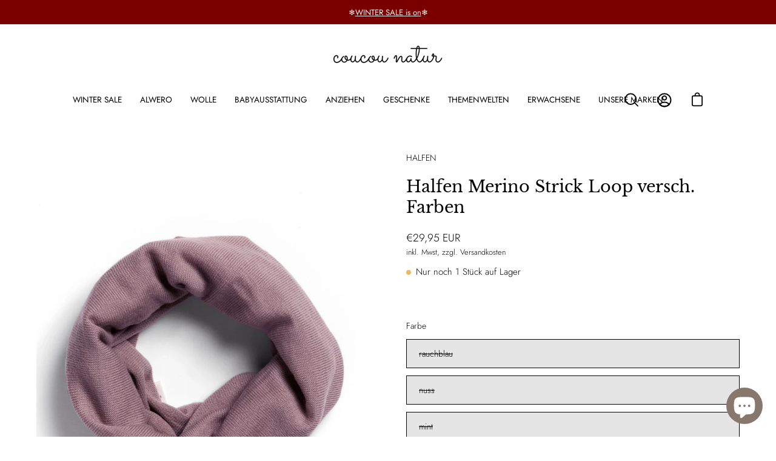

--- FILE ---
content_type: text/html; charset=utf-8
request_url: https://coucou-natur.com/products/halfen-merino-strick-loop-versch-farben
body_size: 42836
content:
<!doctype html>
<html class="no-js no-touch" lang="de">
<head>

    

    

    

    


<!-- TrustBox script -->
<script type="text/javascript" src="//widget.trustpilot.com/bootstrap/v5/tp.widget.bootstrap.min.js" async></script>
<!-- End TrustBox script -->
  <meta charset="utf-8">
  <meta http-equiv='X-UA-Compatible' content='IE=edge'>
  <meta name="viewport" content="width=device-width, height=device-height, initial-scale=1.0, minimum-scale=1.0">
  <link rel="canonical" href="https://coucou-natur.com/products/halfen-merino-strick-loop-versch-farben" />
  <link rel="preload" as="style" href="//coucou-natur.com/cdn/shop/t/2/assets/theme.css?v=162233027199159183631688550502">
  <link rel="preload" as="script" href="//coucou-natur.com/cdn/shop/t/2/assets/lazysizes.min.js?v=111431644619468174291674464502">
  <link rel="preload" as="script" href="//coucou-natur.com/cdn/shop/t/2/assets/vendor.js?v=63626716640784598841674464503">
  <link rel="preload" as="script" href="//coucou-natur.com/cdn/shop/t/2/assets/theme.js?v=101292303259302097911682599155">
  <link rel="preload" as="image" href="//coucou-natur.com/cdn/shop/t/2/assets/loading.svg?v=91665432863842511931674464502">
  <link rel="preconnect" href="https://cdn.shopify.com" crossorigin>
  <link rel="preconnect" href="https://fonts.shopify.com" crossorigin>
  <link rel="preconnect" href="https://monorail-edge.shopifysvc.com" crossorigin><style data-shopify>:root { --loader-image-size: 150px; }:root { --loader-image-size: 320px; }html:not(.is-loading) .loading-overlay { opacity: 0; visibility: hidden; pointer-events: none; }
    .loading-overlay { position: fixed; top: 0; left: 0; z-index: 99999; width: 100vw; height: 100vh; display: flex; align-items: center; justify-content: center; background: var(--bg); transition: opacity 0.3s ease-out, visibility 0s linear 0.3s; }
    .loading-overlay .loader__image { width: 150px; height: 150px; }
    .loading-overlay .loader__image--fallback { width: 320px; height: 100%; background: var(--loader-image) no-repeat center center/contain; }
    .loader__image__holder { position: absolute; top: 0; left: 0; width: 100%; height: 100%; font-size: 0; display: flex; align-items: center; justify-content: center; animation: pulse-loading 2s infinite ease-in-out; }
    .loader__image { max-width: 150px; max-height: 150px; object-fit: contain; }
    .loader--line {
      position: relative;
      height: 4px;
      display: block;
      background-color: var(--button-primary-fade);
      border-radius: 2px;
      overflow: hidden;
      width: 100%;
      opacity: 0;
      visibility: hidden;
      transition: opacity .3s ease, visibility 0s linear .3s;
    }
    .loadMore .loader,
    .is-loading .loader {
      visibility: visible;
      opacity: 1;
      transition-delay: 0s;
    }
    .lazyloaded .loader {
      opacity: 0;
      visibility: hidden;
    }
    .loader-indeterminate { background-color: var(--button-primary-bg); }
    .loader-indeterminate::before {
      content: '';
      position: absolute;
      background-color: inherit;
      top: 0;
      left: -35%;
      width: 100%;
      bottom: 0;
      will-change: transform;
      -webkit-animation: indeterminate 2.1s cubic-bezier(0.65, 0.815, 0.735, 0.395) infinite;
      animation: indeterminate 2.1s cubic-bezier(0.65, 0.815, 0.735, 0.395) infinite;
    }
    .loader-indeterminate::after {
      content: '';
      position: absolute;
      background-color: inherit;
      top: 0;
      left: -200%;
      width: 100%;
      bottom: 0;
      will-change: transform;
      -webkit-animation: indeterminate-short 2.1s cubic-bezier(0.165, 0.84, 0.44, 1) infinite;
      animation: indeterminate-short 2.1s cubic-bezier(0.165, 0.84, 0.44, 1) infinite;
      -webkit-animation-delay: 1.15s;
      animation-delay: 1.15s;
    }
    @keyframes indeterminate {
      0% { transform: translateX(0) scale(0.35, 1); }
      60% { transform: translateX(50%) scale(0.9, 1); }
      100% { transform: translateX(100%) scale(0.9, 1); }
    }
    @keyframes indeterminate-short {
      0% { transform: translateX(0) scale(2, 1); }
      60% { transform: translateX(460px) scale(0.01, 1); }
      100% { transform: translateX(460px) scale(0.01, 1); }
    }
    @keyframes pulse-loading {
      0% { opacity: 1; }
      50% { opacity: .25; }
      100% { opacity: 1; }
    }</style><script>
    const loadingAppearance = "once";
    const loaded = sessionStorage.getItem('loaded');
    if (loadingAppearance === 'once') {
      if (loaded === null) {
        sessionStorage.setItem('loaded', true);
        document.documentElement.classList.add('is-loading');
      }
    } else {
      document.documentElement.classList.add('is-loading');
    }
  </script><link rel="shortcut icon" href="//coucou-natur.com/cdn/shop/files/android-chrome-192x192_32x32.png?v=1684352039" type="image/png" />
  <title>Halfen Merino Strick Loop versch. Farben &ndash; coucou natur</title><meta name="description" content="Die hochwertige Verarbeitung und das besondere Material machen diesen mitwachsenden Kinderschal zu einem langjährigen Begleiter, der in der kalten Jahreszeit treue Dienste leisten wird. Unsere Schals aus reiner Merino Wolle eignen sich gleichermaßen für Jungs oder Mädchen. Produktbeschreibung Kinderschal aus Natur Meri"><link rel="preload" as="font" href="//coucou-natur.com/cdn/fonts/jost/jost_n3.a5df7448b5b8c9a76542f085341dff794ff2a59d.woff2" type="font/woff2" crossorigin><link rel="preload" as="font" href="//coucou-natur.com/cdn/fonts/libre_baskerville/librebaskerville_n4.2ec9ee517e3ce28d5f1e6c6e75efd8a97e59c189.woff2" type="font/woff2" crossorigin>

<meta property="og:site_name" content="coucou natur">
<meta property="og:url" content="https://coucou-natur.com/products/halfen-merino-strick-loop-versch-farben">
<meta property="og:title" content="Halfen Merino Strick Loop versch. Farben">
<meta property="og:type" content="product">
<meta property="og:description" content="Die hochwertige Verarbeitung und das besondere Material machen diesen mitwachsenden Kinderschal zu einem langjährigen Begleiter, der in der kalten Jahreszeit treue Dienste leisten wird. Unsere Schals aus reiner Merino Wolle eignen sich gleichermaßen für Jungs oder Mädchen. Produktbeschreibung Kinderschal aus Natur Meri"><meta property="og:image" content="http://coucou-natur.com/cdn/shop/files/Halfen_22_8752_rauchblau.webp?v=1752843029">
  <meta property="og:image:secure_url" content="https://coucou-natur.com/cdn/shop/files/Halfen_22_8752_rauchblau.webp?v=1752843029">
  <meta property="og:image:width" content="1400">
  <meta property="og:image:height" content="1750"><meta property="og:price:amount" content="29,95">
  <meta property="og:price:currency" content="EUR"><meta name="twitter:card" content="summary_large_image">
<meta name="twitter:title" content="Halfen Merino Strick Loop versch. Farben">
<meta name="twitter:description" content="Die hochwertige Verarbeitung und das besondere Material machen diesen mitwachsenden Kinderschal zu einem langjährigen Begleiter, der in der kalten Jahreszeit treue Dienste leisten wird. Unsere Schals aus reiner Merino Wolle eignen sich gleichermaßen für Jungs oder Mädchen. Produktbeschreibung Kinderschal aus Natur Meri"><style data-shopify>@font-face {
  font-family: "Libre Baskerville";
  font-weight: 400;
  font-style: normal;
  font-display: swap;
  src: url("//coucou-natur.com/cdn/fonts/libre_baskerville/librebaskerville_n4.2ec9ee517e3ce28d5f1e6c6e75efd8a97e59c189.woff2") format("woff2"),
       url("//coucou-natur.com/cdn/fonts/libre_baskerville/librebaskerville_n4.323789551b85098885c8eccedfb1bd8f25f56007.woff") format("woff");
}

@font-face {
  font-family: Jost;
  font-weight: 300;
  font-style: normal;
  font-display: swap;
  src: url("//coucou-natur.com/cdn/fonts/jost/jost_n3.a5df7448b5b8c9a76542f085341dff794ff2a59d.woff2") format("woff2"),
       url("//coucou-natur.com/cdn/fonts/jost/jost_n3.882941f5a26d0660f7dd135c08afc57fc6939a07.woff") format("woff");
}



  @font-face {
  font-family: "Libre Baskerville";
  font-weight: 700;
  font-style: normal;
  font-display: swap;
  src: url("//coucou-natur.com/cdn/fonts/libre_baskerville/librebaskerville_n7.eb83ab550f8363268d3cb412ad3d4776b2bc22b9.woff2") format("woff2"),
       url("//coucou-natur.com/cdn/fonts/libre_baskerville/librebaskerville_n7.5bb0de4f2b64b2f68c7e0de8d18bc3455494f553.woff") format("woff");
}






  @font-face {
  font-family: "Libre Baskerville";
  font-weight: 700;
  font-style: normal;
  font-display: swap;
  src: url("//coucou-natur.com/cdn/fonts/libre_baskerville/librebaskerville_n7.eb83ab550f8363268d3cb412ad3d4776b2bc22b9.woff2") format("woff2"),
       url("//coucou-natur.com/cdn/fonts/libre_baskerville/librebaskerville_n7.5bb0de4f2b64b2f68c7e0de8d18bc3455494f553.woff") format("woff");
}




  @font-face {
  font-family: Jost;
  font-weight: 100;
  font-style: normal;
  font-display: swap;
  src: url("//coucou-natur.com/cdn/fonts/jost/jost_n1.546362ec0aa4045fdc2721192f7d2462716cc7d1.woff2") format("woff2"),
       url("//coucou-natur.com/cdn/fonts/jost/jost_n1.9b0529f29bfd479cc9556e047a2bf95152767216.woff") format("woff");
}




  @font-face {
  font-family: Jost;
  font-weight: 400;
  font-style: normal;
  font-display: swap;
  src: url("//coucou-natur.com/cdn/fonts/jost/jost_n4.d47a1b6347ce4a4c9f437608011273009d91f2b7.woff2") format("woff2"),
       url("//coucou-natur.com/cdn/fonts/jost/jost_n4.791c46290e672b3f85c3d1c651ef2efa3819eadd.woff") format("woff");
}




  @font-face {
  font-family: Jost;
  font-weight: 300;
  font-style: italic;
  font-display: swap;
  src: url("//coucou-natur.com/cdn/fonts/jost/jost_i3.8d4e97d98751190bb5824cdb405ec5b0049a74c0.woff2") format("woff2"),
       url("//coucou-natur.com/cdn/fonts/jost/jost_i3.1b7a65a16099fd3de6fdf1255c696902ed952195.woff") format("woff");
}




  @font-face {
  font-family: Jost;
  font-weight: 700;
  font-style: italic;
  font-display: swap;
  src: url("//coucou-natur.com/cdn/fonts/jost/jost_i7.d8201b854e41e19d7ed9b1a31fe4fe71deea6d3f.woff2") format("woff2"),
       url("//coucou-natur.com/cdn/fonts/jost/jost_i7.eae515c34e26b6c853efddc3fc0c552e0de63757.woff") format("woff");
}


:root {--COLOR-BUTTON-PRIMARY-BG: #88776d;
  --COLOR-BUTTON-PRIMARY-BG-HOVER: #88776d;--PRIMARY-BG-TRANSITION: background 0s linear 0s;
    --PRIMARY-BG-TRANSITION-HOVER: background 0s linear 0.3s;--COLOR-BUTTON-PRIMARY-TEXT: #ffffff;--COLOR-BUTTON-PRIMARY-TEXT-HOVER: #ffffff;--COLOR-BUTTON-PRIMARY-BORDER: #88776d;--PRIMARY-BUTTON-BORDER: var(--BORDER-WIDTH) solid var(--COLOR-BUTTON-PRIMARY-BORDER);--COLOR-BUTTON-PRIMARY-BORDER-HOVER: #88776d;--PRIMARY-BUTTON-BORDER-HOVER: var(--BORDER-WIDTH) solid var(--COLOR-BUTTON-PRIMARY-BORDER-HOVER);--COLOR-BUTTON-PRIMARY-FADE: rgba(136, 119, 109, 0.05);
  --COLOR-BUTTON-PRIMARY-BG-ALPHA-50: rgba(136, 119, 109, 0.5);
  --COLOR-BUTTON-PRIMARY-TEXT-ALPHA-50: rgba(255, 255, 255, 0.5);

  --COLOR-BUTTON-SECONDARY-BG: #ffffff;
  --COLOR-BUTTON-SECONDARY-BG-HOVER: #f7f7f7;--SECONDARY-BG-TRANSITION: background 0s linear 0s;
    --SECONDARY-BG-TRANSITION-HOVER: background 0s linear 0.3s;--COLOR-BUTTON-SECONDARY-TEXT: #000000;--COLOR-BUTTON-SECONDARY-TEXT-HOVER: #88776d;--COLOR-BUTTON-SECONDARY-BORDER: #88776d;--SECONDARY-BUTTON-BORDER: var(--BORDER-WIDTH) solid var(--COLOR-BUTTON-SECONDARY-BORDER);--COLOR-BUTTON-SECONDARY-BORDER-HOVER: #88776d;--SECONDARY-BUTTON-BORDER-HOVER: var(--BORDER-WIDTH) solid var(--COLOR-BUTTON-SECONDARY-BORDER-HOVER);--COLOR-BUTTON-SECONDARY-TEXT-ALPHA-50: rgba(0, 0, 0, 0.5);

  --COLOR-HEADING: #000000;
  --COLOR-TEXT: #000000;
  --COLOR-TEXT-DARKEN: #000000;
  --COLOR-TEXT-LIGHTEN: #333333;
  --COLOR-TEXT-ALPHA-5: rgba(0, 0, 0, 0.05);
  --COLOR-TEXT-ALPHA-8: rgba(0, 0, 0, 0.08);
  --COLOR-TEXT-ALPHA-10: rgba(0, 0, 0, 0.1);
  --COLOR-TEXT-ALPHA-15: rgba(0, 0, 0, 0.15);
  --COLOR-TEXT-ALPHA-20: rgba(0, 0, 0, 0.2);
  --COLOR-TEXT-ALPHA-25: rgba(0, 0, 0, 0.25);
  --COLOR-TEXT-ALPHA-50: rgba(0, 0, 0, 0.5);
  --COLOR-TEXT-ALPHA-60: rgba(0, 0, 0, 0.6);
  --COLOR-TEXT-ALPHA-85: rgba(0, 0, 0, 0.85);

  --COLOR-BG: #ffffff;
  --COLOR-BG-ALPHA-25: rgba(255, 255, 255, 0.25);
  --COLOR-BG-ALPHA-35: rgba(255, 255, 255, 0.35);
  --COLOR-BG-ALPHA-60: rgba(255, 255, 255, 0.6);
  --COLOR-BG-ALPHA-65: rgba(255, 255, 255, 0.65);
  --COLOR-BG-ALPHA-85: rgba(255, 255, 255, 0.85);
  --COLOR-BG-OVERLAY: rgba(255, 255, 255, 0.75);
  --COLOR-BG-DARKEN: #e6e6e6;
  --COLOR-BG-LIGHTEN-DARKEN: #e6e6e6;
  --COLOR-BG-LIGHTEN-DARKEN-2: #cdcdcd;
  --COLOR-BG-LIGHTEN-DARKEN-3: #b3b3b3;
  --COLOR-BG-LIGHTEN-DARKEN-4: #9a9a9a;
  --COLOR-BG-LIGHTEN-DARKEN-CONTRAST: #b3b3b3;
  --COLOR-BG-LIGHTEN-DARKEN-CONTRAST-2: #999999;
  --COLOR-BG-LIGHTEN-DARKEN-CONTRAST-3: #808080;
  --COLOR-BG-LIGHTEN-DARKEN-CONTRAST-4: #666666;

  --COLOR-BG-ACCENT: #88776d;

  --COLOR-INPUT-BG: #ffffff;

  --COLOR-ACCENT: #88776d;
  --COLOR-ACCENT-TEXT: #fff;

  --COLOR-TAG-SAVING: #c25353;
  --COLOR-TAG-SAVING-TEXT: #ffffff;

  --COLOR-TAG-CUSTOM: #88776d;
  --COLOR-TAG-TEXT: #fff;

  --COLOR-BORDER: #d3d3d3;
  --COLOR-BORDER-ALPHA-15: rgba(211, 211, 211, 0.15);
  --COLOR-BORDER-ALPHA-30: rgba(211, 211, 211, 0.3);
  --COLOR-BORDER-ALPHA-50: rgba(211, 211, 211, 0.5);
  --COLOR-BORDER-ALPHA-65: rgba(211, 211, 211, 0.65);
  --COLOR-BORDER-LIGHTEN-DARKEN: #868686;
  --COLOR-BORDER-HAIRLINE: #f7f7f7;

  --COLOR-WHITE-BLACK: fff;
  --COLOR-BLACK-WHITE: #000;--COLOR-DISABLED-GREY: rgba(0, 0, 0, 0.05);
  --COLOR-DISABLED-GREY-DARKEN: rgba(0, 0, 0, 0.45);
  --COLOR-ERROR: #D02E2E;
  --COLOR-ERROR-BG: #f3cbcb;
  --COLOR-SUCCESS: #56AD6A;
  --COLOR-SUCCESS-BG: #ECFEF0;
  --COLOR-WARN: #ECBD5E;
  --COLOR-TRANSPARENT: rgba(255, 255, 255, 0);
  --COLOR-WHITE: #fff;
  --COLOR-WHITE-ALPHA-50: rgba(255, 255, 255, 0.5);
  --COLOR-WHITE-ALPHA-60: rgba(255, 255, 255, 0.6);
  --COLOR-BLACK: #000;
  --COLOR-BLACK-ALPHA-20: rgba(0, 0, 0, 0.2);
  --COLOR-BLACK-ALPHA-50: rgba(0, 0, 0, 0.5);
  --COLOR-BLACK-ALPHA-60: rgba(0, 0, 0, 0.6);--FONT-STACK-BODY: Jost, sans-serif;
  --FONT-STYLE-BODY: normal;
  --FONT-STYLE-BODY-ITALIC: italic;
  --FONT-ADJUST-BODY: 1.0;

  --FONT-WEIGHT-BODY: 300;
  --FONT-WEIGHT-BODY-LIGHT: 100;
  --FONT-WEIGHT-BODY-MEDIUM: 400;
  --FONT-WEIGHT-BODY-BOLD: 400;

  --FONT-STACK-HEADING: "Libre Baskerville", serif;
  --FONT-STYLE-HEADING: normal;
  --FONT-STYLE-HEADING-ITALIC: italic;
  --FONT-ADJUST-HEADING: 0.85;

  --FONT-WEIGHT-HEADING: 400;
  --FONT-WEIGHT-HEADING-LIGHT: 300;
  --FONT-WEIGHT-HEADING-MEDIUM: 700;
  --FONT-WEIGHT-HEADING-BOLD: 700;

  --FONT-STACK-NAV: Jost, sans-serif;
  --FONT-STYLE-NAV: normal;
  --FONT-STYLE-NAV-ITALIC: italic;
  --FONT-ADJUST-NAV: 0.85;

  --FONT-WEIGHT-NAV: 300;
  --FONT-WEIGHT-NAV-LIGHT: 100;
  --FONT-WEIGHT-NAV-MEDIUM: 400;
  --FONT-WEIGHT-NAV-BOLD: 400;

  --FONT-STACK-BUTTON: Jost, sans-serif;
  --FONT-STYLE-BUTTON: normal;
  --FONT-STYLE-BUTTON-ITALIC: italic;
  --FONT-ADJUST-BUTTON: 0.9;

  --FONT-WEIGHT-BUTTON: 300;
  --FONT-WEIGHT-BUTTON-MEDIUM: 400;
  --FONT-WEIGHT-BUTTON-BOLD: 400;

  --FONT-STACK-SUBHEADING: Jost, sans-serif;
  --FONT-STYLE-SUBHEADING: normal;
  --FONT-STYLE-SUBHEADING-ITALIC: italic;
  --FONT-ADJUST-SUBHEADING: 1.0;

  --FONT-WEIGHT-SUBHEADING: 300;
  --FONT-WEIGHT-SUBHEADING-LIGHT: 100;
  --FONT-WEIGHT-SUBHEADING-MEDIUM: 400;
  --FONT-WEIGHT-SUBHEADING-BOLD: 400;

  --LETTER-SPACING-SUBHEADING: 0.0em;
  --LETTER-SPACING-BUTTON: 0.0em;

  --BUTTON-TEXT-CAPS: none;
  --SUBHEADING-TEXT-CAPS: none;--FONT-SIZE-INPUT: 1.0rem;--RADIUS: 0px;
  --RADIUS-SMALL: 0px;
  --RADIUS-TINY: 0px;
  --RADIUS-BADGE: 0px;
  --RADIUS-CHECKBOX: 0px;
  --RADIUS-TEXTAREA: 0px;--PRODUCT-MEDIA-PADDING-TOP: 140.0%;--BORDER-WIDTH: 1px;--SITE-WIDTH: 1440px;
  --SITE-WIDTH-NARROW: 840px;--loading-svg: url( "//coucou-natur.com/cdn/shop/t/2/assets/loading.svg?v=91665432863842511931674464502" );
  --icon-check: url( "//coucou-natur.com/cdn/shop/t/2/assets/icon-check.svg?v=175316081881880408121674464502" );
  --icon-close: url( "//coucou-natur.com/cdn/shop/t/2/assets/icon-close.svg?v=152460236205633315831674464502" );
  --icon-zoom-in: url( "//coucou-natur.com/cdn/shop/t/2/assets/icon-zoom-in.svg?v=157433013461716915331674464502" );
  --icon-zoom-out: url( "//coucou-natur.com/cdn/shop/t/2/assets/icon-zoom-out.svg?v=164909107869959372931674464502" );--collection-sticky-bar-height: 0;
  --collection-image-padding-top: 60%;

  --drawer-width: 400px;
  --drawer-transition: transform 0.4s cubic-bezier(0.46, 0.01, 0.32, 1);--full-height: 100vh;
  --header-height: 60px;
  --has-scrolled-header-height: 60px;
  --announcement-height: 0px;
  --content-full: calc(100vh - var(--header-height) - var(--announcement-height));--gutter: 60px;
  --gutter-mobile: 20px;
  --grid-gutter: 20px;--inner: 20px;
  --inner-tablet: 18px;
  --inner-mobile: 16px;--grid: repeat(3, minmax(0, 1fr));
  --grid-tablet: repeat(2, minmax(0, 1fr));
  --grid-mobile: repeat(2, minmax(0, 1fr));
  --megamenu-grid: repeat(4, minmax(0, 1fr));
  --grid-row: 1 / span 3;--scrollbar-width: 0px;--overlay: #000;
  --overlay-opacity: 1;--swatch-width: 40px;
  --swatch-height: 20px;
  --swatch-size: 42px;
  --swatch-size-mobile: 30px;

  
  --move-offset: 20px;

  
  --autoplay-speed: 2200ms;

  

    --filter-bg: 1.0;
    --product-filter-bg: 1.0;}</style><link href="//coucou-natur.com/cdn/shop/t/2/assets/theme.css?v=162233027199159183631688550502" rel="stylesheet" type="text/css" media="all" /><script type="text/javascript">
    if (window.MSInputMethodContext && document.documentMode) {
      var scripts = document.getElementsByTagName('script')[0];
      var polyfill = document.createElement("script");
      polyfill.defer = true;
      polyfill.src = "//coucou-natur.com/cdn/shop/t/2/assets/ie11.js?v=164037955086922138091674464502";
      scripts.parentNode.insertBefore(polyfill, scripts);
      document.documentElement.classList.add('ie11');
    } else {
      document.documentElement.className = document.documentElement.className.replace('no-js', 'js');
    }
    document.addEventListener('lazyloaded', (e) => {
      const lazyImage = e.target.parentNode;
      if (lazyImage.classList.contains('lazy-image')) {
        // Wait for the fade in images animation to complete
        setTimeout(() => {
          lazyImage.style.backgroundImage = 'none';
        }, 500);
      }
    });
    let root = '/';
    if (root[root.length - 1] !== '/') {
      root = `${root}/`;
    }
    window.theme = {
      assets: {
        photoswipe: '//coucou-natur.com/cdn/shop/t/2/assets/photoswipe.js?v=108660782622152556431674464502',
        smoothscroll: '//coucou-natur.com/cdn/shop/t/2/assets/smoothscroll.js?v=37906625415260927261674464502',
        no_image: "//coucou-natur.com/cdn/shopifycloud/storefront/assets/no-image-2048-a2addb12_1024x.gif",
        swatches: '//coucou-natur.com/cdn/shop/t/2/assets/swatches.json?v=108341084980828767351674464502',
        base: "//coucou-natur.com/cdn/shop/t/2/assets/"
      },
      routes: {
        root: root,
        cart_url: "\/cart",
        cart_add_url: "\/cart\/add",
        cart_change_url: "\/cart\/change",
        shop_url: "https:\/\/coucou-natur.com",
        search_url: "\/search",
        product_recommendations_url: "\/recommendations\/products"
      },
      strings: {
        add_to_cart: "In den Warenkorb legen",
        cart_acceptance_error: "Sie müssen unsere Allgemeinen Geschäftsbedingungen akzeptieren.",
        cart_empty: "Ihr Einkaufswagen ist leer.",
        cart_price: "Preis",
        cart_quantity: "Menge",
        cart_items_one: "{{ count }} Gegenstand",
        cart_items_many: "{{ count }} Gegenstände",
        cart_title: "Einkaufswagen",
        cart_total: "Gesamt",
        continue_shopping: "Mit dem Einkaufen fortfahren",
        free: "Kostenlos",
        limit_error: "Sorry, sieht so aus, als hätten wir nicht genug von diesem Produkt.",
        no_results: "Keine Ergebnisse gefunden",
        preorder: "Vorbestellen",
        remove: "Entfernen",
        results_one: " Ergebnis",
        results_other: " Ergebnisse",
        sale_badge_text: "Sale",
        saving_badge: "{{ discount }} SALE",
        saving_up_to_badge: "{{ discount }} SALE",
        sold_out: "Ausverkauft",
        subscription: "Abonnement",
        unavailable: "Nicht verfügbar",
        unit_price_label: "Stückpreis",
        unit_price_separator: "pro",
        view_all: "Alle ansehen",
        zero_qty_error: "Menge muss größer als 0 sein.",
        delete_confirm: "Bist du sicher, dass du diese Adresse löschen möchtest?",
        newsletter_product_availability: "Benachrichtigen Sie mich, wenn es verfügbar ist"
      },
      icons: {
        plus: '<svg aria-hidden="true" focusable="false" role="presentation" class="icon icon-toggle-plus" viewBox="0 0 20 21"><g fill="none" fill-rule="evenodd" stroke-linecap="round"><path d="M19 10.5H1M10 1.5v18"/></g></svg>',
        minus: '<svg aria-hidden="true" focusable="false" role="presentation" class="icon icon-toggle-minus" viewBox="0 0 20 21"><path d="M19 10.5H1" fill="none" fill-rule="evenodd" stroke-linecap="round"/></svg>',
        close: '<svg aria-hidden="true" focusable="false" role="presentation" class="icon icon-close" viewBox="0 0 25 25"><path d="M11.374 12.167L1.236 22.304a1.09 1.09 0 001.543 1.543L12.917 13.71l10.137 10.138a1.09 1.09 0 001.543-1.543L14.46 12.167 24.597 2.029A1.09 1.09 0 0023.054.486L12.917 10.624 2.779.486A1.09 1.09 0 001.236 2.03l10.138 10.138z"/></svg>',
        closeSmall: '<svg aria-hidden="true" focusable="false" role="presentation" class="icon icon-close-small" viewBox="0 0 20 20"><path d="M15.89 14.696l-4.734-4.734 4.717-4.717c.4-.4.37-1.085-.03-1.485s-1.085-.43-1.485-.03L9.641 8.447 4.97 3.776c-.4-.4-1.085-.37-1.485.03s-.43 1.085-.03 1.485l4.671 4.671-4.688 4.688c-.4.4-.37 1.085.03 1.485s1.085.43 1.485.03l4.688-4.687 4.734 4.734c.4.4 1.085.37 1.485-.03s.43-1.085.03-1.485z"/></svg>'
      },
      settings: {
        animations: false,
        cartType: "drawer",
        enableAcceptTerms: false,
        enableInfinityScroll: true,
        enablePaymentButton: false,
        gridImageSize: "contain",
        gridImageAspectRatio: 1.4,
        mobileMenuBehaviour: "link",
        productGridHover: "image",
        savingBadgeType: "percentage",
        showSaleBadge: true,
        showSoldBadge: true,
        showSavingBadge: true,
        quickBuy: "quick_buy",
        currency_code_enable: true,
        hideInventoryCount: true,
        enableColorSwatchesCollection: true,
      },
      sizes: {
        mobile: 480,
        small: 768,
        large: 1024,
        widescreen: 1440
      },
      moneyFormat: "€{{amount_with_comma_separator}}",
      moneyWithCurrencyFormat: "€{{amount_with_comma_separator}} EUR",
      info: {
        name: 'Palo Alto'
      },
      version: '4.5.0'
    };
    window.lazySizesConfig = window.lazySizesConfig || {};
    window.lazySizesConfig.preloadAfterLoad = true;
    window.PaloAlto = window.PaloAlto || {};
    window.slate = window.slate || {};
    window.isHeaderTransparent = false;
    window.initialHeaderHeight = 60;
    window.hasScrolledHeaderHeight = 60;
    window.lastWindowWidth = window.innerWidth || document.documentElement.clientWidth;
  </script>
  <script src="//coucou-natur.com/cdn/shop/t/2/assets/lazysizes.min.js?v=111431644619468174291674464502" async="async"></script><script src="//coucou-natur.com/cdn/shop/t/2/assets/vendor.js?v=63626716640784598841674464503" defer="defer"></script>
  <script src="//coucou-natur.com/cdn/shop/t/2/assets/theme.js?v=101292303259302097911682599155" defer="defer"></script>
  <script>window.performance && window.performance.mark && window.performance.mark('shopify.content_for_header.start');</script><meta name="facebook-domain-verification" content="g7ngzduvhqq7jjt9ve02bwq5zrbmfv">
<meta name="google-site-verification" content="LJ1fjsOHHA3jBRxEddKuZMhcD0rBTyDRyIHja9ztb9A">
<meta id="shopify-digital-wallet" name="shopify-digital-wallet" content="/67988619531/digital_wallets/dialog">
<meta name="shopify-checkout-api-token" content="67f8c546a81dbd34b088b41916a53b75">
<meta id="in-context-paypal-metadata" data-shop-id="67988619531" data-venmo-supported="false" data-environment="production" data-locale="de_DE" data-paypal-v4="true" data-currency="EUR">
<link rel="alternate" type="application/json+oembed" href="https://coucou-natur.com/products/halfen-merino-strick-loop-versch-farben.oembed">
<script async="async" src="/checkouts/internal/preloads.js?locale=de-DE"></script>
<script id="apple-pay-shop-capabilities" type="application/json">{"shopId":67988619531,"countryCode":"DE","currencyCode":"EUR","merchantCapabilities":["supports3DS"],"merchantId":"gid:\/\/shopify\/Shop\/67988619531","merchantName":"coucou natur","requiredBillingContactFields":["postalAddress","email","phone"],"requiredShippingContactFields":["postalAddress","email","phone"],"shippingType":"shipping","supportedNetworks":["visa","maestro","masterCard","amex"],"total":{"type":"pending","label":"coucou natur","amount":"1.00"},"shopifyPaymentsEnabled":true,"supportsSubscriptions":true}</script>
<script id="shopify-features" type="application/json">{"accessToken":"67f8c546a81dbd34b088b41916a53b75","betas":["rich-media-storefront-analytics"],"domain":"coucou-natur.com","predictiveSearch":true,"shopId":67988619531,"locale":"de"}</script>
<script>var Shopify = Shopify || {};
Shopify.shop = "128f5f.myshopify.com";
Shopify.locale = "de";
Shopify.currency = {"active":"EUR","rate":"1.0"};
Shopify.country = "DE";
Shopify.theme = {"name":"Palo Alto","id":139468603659,"schema_name":"Palo Alto","schema_version":"4.5.0","theme_store_id":777,"role":"main"};
Shopify.theme.handle = "null";
Shopify.theme.style = {"id":null,"handle":null};
Shopify.cdnHost = "coucou-natur.com/cdn";
Shopify.routes = Shopify.routes || {};
Shopify.routes.root = "/";</script>
<script type="module">!function(o){(o.Shopify=o.Shopify||{}).modules=!0}(window);</script>
<script>!function(o){function n(){var o=[];function n(){o.push(Array.prototype.slice.apply(arguments))}return n.q=o,n}var t=o.Shopify=o.Shopify||{};t.loadFeatures=n(),t.autoloadFeatures=n()}(window);</script>
<script id="shop-js-analytics" type="application/json">{"pageType":"product"}</script>
<script defer="defer" async type="module" src="//coucou-natur.com/cdn/shopifycloud/shop-js/modules/v2/client.init-shop-cart-sync_kxAhZfSm.de.esm.js"></script>
<script defer="defer" async type="module" src="//coucou-natur.com/cdn/shopifycloud/shop-js/modules/v2/chunk.common_5BMd6ono.esm.js"></script>
<script type="module">
  await import("//coucou-natur.com/cdn/shopifycloud/shop-js/modules/v2/client.init-shop-cart-sync_kxAhZfSm.de.esm.js");
await import("//coucou-natur.com/cdn/shopifycloud/shop-js/modules/v2/chunk.common_5BMd6ono.esm.js");

  window.Shopify.SignInWithShop?.initShopCartSync?.({"fedCMEnabled":true,"windoidEnabled":true});

</script>
<script>(function() {
  var isLoaded = false;
  function asyncLoad() {
    if (isLoaded) return;
    isLoaded = true;
    var urls = ["https:\/\/ecommplugins-scripts.trustpilot.com\/v2.1\/js\/header.min.js?settings=eyJrZXkiOiJYQzV3SWhBWGt4YTB6NFFlIiwicyI6Im5vbmUifQ==\u0026v=2.5\u0026shop=128f5f.myshopify.com","https:\/\/ecommplugins-trustboxsettings.trustpilot.com\/128f5f.myshopify.com.js?settings=1752331742661\u0026shop=128f5f.myshopify.com","https:\/\/widget.trustpilot.com\/bootstrap\/v5\/tp.widget.sync.bootstrap.min.js?shop=128f5f.myshopify.com","https:\/\/cdn.logbase.io\/lb-upsell-wrapper.js?shop=128f5f.myshopify.com","https:\/\/ecommplugins-scripts.trustpilot.com\/v2.1\/js\/success.min.js?settings=eyJrZXkiOiJYQzV3SWhBWGt4YTB6NFFlIiwicyI6Im5vbmUiLCJ0IjpbIm9yZGVycy9mdWxmaWxsZWQiXSwidiI6IiIsImEiOiJXaXgtMy4xMS4yIn0=\u0026shop=128f5f.myshopify.com"];
    for (var i = 0; i < urls.length; i++) {
      var s = document.createElement('script');
      s.type = 'text/javascript';
      s.async = true;
      s.src = urls[i];
      var x = document.getElementsByTagName('script')[0];
      x.parentNode.insertBefore(s, x);
    }
  };
  if(window.attachEvent) {
    window.attachEvent('onload', asyncLoad);
  } else {
    window.addEventListener('load', asyncLoad, false);
  }
})();</script>
<script id="__st">var __st={"a":67988619531,"offset":3600,"reqid":"4b3f0ae5-ad4d-4431-ab0a-23a1c621038a-1768987275","pageurl":"coucou-natur.com\/products\/halfen-merino-strick-loop-versch-farben","u":"ceffca788f6f","p":"product","rtyp":"product","rid":8311819469067};</script>
<script>window.ShopifyPaypalV4VisibilityTracking = true;</script>
<script id="captcha-bootstrap">!function(){'use strict';const t='contact',e='account',n='new_comment',o=[[t,t],['blogs',n],['comments',n],[t,'customer']],c=[[e,'customer_login'],[e,'guest_login'],[e,'recover_customer_password'],[e,'create_customer']],r=t=>t.map((([t,e])=>`form[action*='/${t}']:not([data-nocaptcha='true']) input[name='form_type'][value='${e}']`)).join(','),a=t=>()=>t?[...document.querySelectorAll(t)].map((t=>t.form)):[];function s(){const t=[...o],e=r(t);return a(e)}const i='password',u='form_key',d=['recaptcha-v3-token','g-recaptcha-response','h-captcha-response',i],f=()=>{try{return window.sessionStorage}catch{return}},m='__shopify_v',_=t=>t.elements[u];function p(t,e,n=!1){try{const o=window.sessionStorage,c=JSON.parse(o.getItem(e)),{data:r}=function(t){const{data:e,action:n}=t;return t[m]||n?{data:e,action:n}:{data:t,action:n}}(c);for(const[e,n]of Object.entries(r))t.elements[e]&&(t.elements[e].value=n);n&&o.removeItem(e)}catch(o){console.error('form repopulation failed',{error:o})}}const l='form_type',E='cptcha';function T(t){t.dataset[E]=!0}const w=window,h=w.document,L='Shopify',v='ce_forms',y='captcha';let A=!1;((t,e)=>{const n=(g='f06e6c50-85a8-45c8-87d0-21a2b65856fe',I='https://cdn.shopify.com/shopifycloud/storefront-forms-hcaptcha/ce_storefront_forms_captcha_hcaptcha.v1.5.2.iife.js',D={infoText:'Durch hCaptcha geschützt',privacyText:'Datenschutz',termsText:'Allgemeine Geschäftsbedingungen'},(t,e,n)=>{const o=w[L][v],c=o.bindForm;if(c)return c(t,g,e,D).then(n);var r;o.q.push([[t,g,e,D],n]),r=I,A||(h.body.append(Object.assign(h.createElement('script'),{id:'captcha-provider',async:!0,src:r})),A=!0)});var g,I,D;w[L]=w[L]||{},w[L][v]=w[L][v]||{},w[L][v].q=[],w[L][y]=w[L][y]||{},w[L][y].protect=function(t,e){n(t,void 0,e),T(t)},Object.freeze(w[L][y]),function(t,e,n,w,h,L){const[v,y,A,g]=function(t,e,n){const i=e?o:[],u=t?c:[],d=[...i,...u],f=r(d),m=r(i),_=r(d.filter((([t,e])=>n.includes(e))));return[a(f),a(m),a(_),s()]}(w,h,L),I=t=>{const e=t.target;return e instanceof HTMLFormElement?e:e&&e.form},D=t=>v().includes(t);t.addEventListener('submit',(t=>{const e=I(t);if(!e)return;const n=D(e)&&!e.dataset.hcaptchaBound&&!e.dataset.recaptchaBound,o=_(e),c=g().includes(e)&&(!o||!o.value);(n||c)&&t.preventDefault(),c&&!n&&(function(t){try{if(!f())return;!function(t){const e=f();if(!e)return;const n=_(t);if(!n)return;const o=n.value;o&&e.removeItem(o)}(t);const e=Array.from(Array(32),(()=>Math.random().toString(36)[2])).join('');!function(t,e){_(t)||t.append(Object.assign(document.createElement('input'),{type:'hidden',name:u})),t.elements[u].value=e}(t,e),function(t,e){const n=f();if(!n)return;const o=[...t.querySelectorAll(`input[type='${i}']`)].map((({name:t})=>t)),c=[...d,...o],r={};for(const[a,s]of new FormData(t).entries())c.includes(a)||(r[a]=s);n.setItem(e,JSON.stringify({[m]:1,action:t.action,data:r}))}(t,e)}catch(e){console.error('failed to persist form',e)}}(e),e.submit())}));const S=(t,e)=>{t&&!t.dataset[E]&&(n(t,e.some((e=>e===t))),T(t))};for(const o of['focusin','change'])t.addEventListener(o,(t=>{const e=I(t);D(e)&&S(e,y())}));const B=e.get('form_key'),M=e.get(l),P=B&&M;t.addEventListener('DOMContentLoaded',(()=>{const t=y();if(P)for(const e of t)e.elements[l].value===M&&p(e,B);[...new Set([...A(),...v().filter((t=>'true'===t.dataset.shopifyCaptcha))])].forEach((e=>S(e,t)))}))}(h,new URLSearchParams(w.location.search),n,t,e,['guest_login'])})(!0,!0)}();</script>
<script integrity="sha256-4kQ18oKyAcykRKYeNunJcIwy7WH5gtpwJnB7kiuLZ1E=" data-source-attribution="shopify.loadfeatures" defer="defer" src="//coucou-natur.com/cdn/shopifycloud/storefront/assets/storefront/load_feature-a0a9edcb.js" crossorigin="anonymous"></script>
<script data-source-attribution="shopify.dynamic_checkout.dynamic.init">var Shopify=Shopify||{};Shopify.PaymentButton=Shopify.PaymentButton||{isStorefrontPortableWallets:!0,init:function(){window.Shopify.PaymentButton.init=function(){};var t=document.createElement("script");t.src="https://coucou-natur.com/cdn/shopifycloud/portable-wallets/latest/portable-wallets.de.js",t.type="module",document.head.appendChild(t)}};
</script>
<script data-source-attribution="shopify.dynamic_checkout.buyer_consent">
  function portableWalletsHideBuyerConsent(e){var t=document.getElementById("shopify-buyer-consent"),n=document.getElementById("shopify-subscription-policy-button");t&&n&&(t.classList.add("hidden"),t.setAttribute("aria-hidden","true"),n.removeEventListener("click",e))}function portableWalletsShowBuyerConsent(e){var t=document.getElementById("shopify-buyer-consent"),n=document.getElementById("shopify-subscription-policy-button");t&&n&&(t.classList.remove("hidden"),t.removeAttribute("aria-hidden"),n.addEventListener("click",e))}window.Shopify?.PaymentButton&&(window.Shopify.PaymentButton.hideBuyerConsent=portableWalletsHideBuyerConsent,window.Shopify.PaymentButton.showBuyerConsent=portableWalletsShowBuyerConsent);
</script>
<script data-source-attribution="shopify.dynamic_checkout.cart.bootstrap">document.addEventListener("DOMContentLoaded",(function(){function t(){return document.querySelector("shopify-accelerated-checkout-cart, shopify-accelerated-checkout")}if(t())Shopify.PaymentButton.init();else{new MutationObserver((function(e,n){t()&&(Shopify.PaymentButton.init(),n.disconnect())})).observe(document.body,{childList:!0,subtree:!0})}}));
</script>
<link id="shopify-accelerated-checkout-styles" rel="stylesheet" media="screen" href="https://coucou-natur.com/cdn/shopifycloud/portable-wallets/latest/accelerated-checkout-backwards-compat.css" crossorigin="anonymous">
<style id="shopify-accelerated-checkout-cart">
        #shopify-buyer-consent {
  margin-top: 1em;
  display: inline-block;
  width: 100%;
}

#shopify-buyer-consent.hidden {
  display: none;
}

#shopify-subscription-policy-button {
  background: none;
  border: none;
  padding: 0;
  text-decoration: underline;
  font-size: inherit;
  cursor: pointer;
}

#shopify-subscription-policy-button::before {
  box-shadow: none;
}

      </style>

<script>window.performance && window.performance.mark && window.performance.mark('shopify.content_for_header.end');</script>
  <script src="//coucou-natur.com/cdn/shop/t/2/assets/countdown.js?v=136695360968528714701675956642" type="text/javascript"></script>
<!-- BEGIN app block: shopify://apps/consentmo-gdpr/blocks/gdpr_cookie_consent/4fbe573f-a377-4fea-9801-3ee0858cae41 -->


<!-- END app block --><script src="https://cdn.shopify.com/extensions/019b7cd0-6587-73c3-9937-bcc2249fa2c4/lb-upsell-227/assets/lb-selleasy.js" type="text/javascript" defer="defer"></script>
<script src="https://cdn.shopify.com/extensions/19689677-6488-4a31-adf3-fcf4359c5fd9/forms-2295/assets/shopify-forms-loader.js" type="text/javascript" defer="defer"></script>
<script src="https://cdn.shopify.com/extensions/019bdfaa-5e81-7f89-b3e7-85feb0669160/consentmo-gdpr-580/assets/consentmo_cookie_consent.js" type="text/javascript" defer="defer"></script>
<script src="https://cdn.shopify.com/extensions/e8878072-2f6b-4e89-8082-94b04320908d/inbox-1254/assets/inbox-chat-loader.js" type="text/javascript" defer="defer"></script>
<link href="https://monorail-edge.shopifysvc.com" rel="dns-prefetch">
<script>(function(){if ("sendBeacon" in navigator && "performance" in window) {try {var session_token_from_headers = performance.getEntriesByType('navigation')[0].serverTiming.find(x => x.name == '_s').description;} catch {var session_token_from_headers = undefined;}var session_cookie_matches = document.cookie.match(/_shopify_s=([^;]*)/);var session_token_from_cookie = session_cookie_matches && session_cookie_matches.length === 2 ? session_cookie_matches[1] : "";var session_token = session_token_from_headers || session_token_from_cookie || "";function handle_abandonment_event(e) {var entries = performance.getEntries().filter(function(entry) {return /monorail-edge.shopifysvc.com/.test(entry.name);});if (!window.abandonment_tracked && entries.length === 0) {window.abandonment_tracked = true;var currentMs = Date.now();var navigation_start = performance.timing.navigationStart;var payload = {shop_id: 67988619531,url: window.location.href,navigation_start,duration: currentMs - navigation_start,session_token,page_type: "product"};window.navigator.sendBeacon("https://monorail-edge.shopifysvc.com/v1/produce", JSON.stringify({schema_id: "online_store_buyer_site_abandonment/1.1",payload: payload,metadata: {event_created_at_ms: currentMs,event_sent_at_ms: currentMs}}));}}window.addEventListener('pagehide', handle_abandonment_event);}}());</script>
<script id="web-pixels-manager-setup">(function e(e,d,r,n,o){if(void 0===o&&(o={}),!Boolean(null===(a=null===(i=window.Shopify)||void 0===i?void 0:i.analytics)||void 0===a?void 0:a.replayQueue)){var i,a;window.Shopify=window.Shopify||{};var t=window.Shopify;t.analytics=t.analytics||{};var s=t.analytics;s.replayQueue=[],s.publish=function(e,d,r){return s.replayQueue.push([e,d,r]),!0};try{self.performance.mark("wpm:start")}catch(e){}var l=function(){var e={modern:/Edge?\/(1{2}[4-9]|1[2-9]\d|[2-9]\d{2}|\d{4,})\.\d+(\.\d+|)|Firefox\/(1{2}[4-9]|1[2-9]\d|[2-9]\d{2}|\d{4,})\.\d+(\.\d+|)|Chrom(ium|e)\/(9{2}|\d{3,})\.\d+(\.\d+|)|(Maci|X1{2}).+ Version\/(15\.\d+|(1[6-9]|[2-9]\d|\d{3,})\.\d+)([,.]\d+|)( \(\w+\)|)( Mobile\/\w+|) Safari\/|Chrome.+OPR\/(9{2}|\d{3,})\.\d+\.\d+|(CPU[ +]OS|iPhone[ +]OS|CPU[ +]iPhone|CPU IPhone OS|CPU iPad OS)[ +]+(15[._]\d+|(1[6-9]|[2-9]\d|\d{3,})[._]\d+)([._]\d+|)|Android:?[ /-](13[3-9]|1[4-9]\d|[2-9]\d{2}|\d{4,})(\.\d+|)(\.\d+|)|Android.+Firefox\/(13[5-9]|1[4-9]\d|[2-9]\d{2}|\d{4,})\.\d+(\.\d+|)|Android.+Chrom(ium|e)\/(13[3-9]|1[4-9]\d|[2-9]\d{2}|\d{4,})\.\d+(\.\d+|)|SamsungBrowser\/([2-9]\d|\d{3,})\.\d+/,legacy:/Edge?\/(1[6-9]|[2-9]\d|\d{3,})\.\d+(\.\d+|)|Firefox\/(5[4-9]|[6-9]\d|\d{3,})\.\d+(\.\d+|)|Chrom(ium|e)\/(5[1-9]|[6-9]\d|\d{3,})\.\d+(\.\d+|)([\d.]+$|.*Safari\/(?![\d.]+ Edge\/[\d.]+$))|(Maci|X1{2}).+ Version\/(10\.\d+|(1[1-9]|[2-9]\d|\d{3,})\.\d+)([,.]\d+|)( \(\w+\)|)( Mobile\/\w+|) Safari\/|Chrome.+OPR\/(3[89]|[4-9]\d|\d{3,})\.\d+\.\d+|(CPU[ +]OS|iPhone[ +]OS|CPU[ +]iPhone|CPU IPhone OS|CPU iPad OS)[ +]+(10[._]\d+|(1[1-9]|[2-9]\d|\d{3,})[._]\d+)([._]\d+|)|Android:?[ /-](13[3-9]|1[4-9]\d|[2-9]\d{2}|\d{4,})(\.\d+|)(\.\d+|)|Mobile Safari.+OPR\/([89]\d|\d{3,})\.\d+\.\d+|Android.+Firefox\/(13[5-9]|1[4-9]\d|[2-9]\d{2}|\d{4,})\.\d+(\.\d+|)|Android.+Chrom(ium|e)\/(13[3-9]|1[4-9]\d|[2-9]\d{2}|\d{4,})\.\d+(\.\d+|)|Android.+(UC? ?Browser|UCWEB|U3)[ /]?(15\.([5-9]|\d{2,})|(1[6-9]|[2-9]\d|\d{3,})\.\d+)\.\d+|SamsungBrowser\/(5\.\d+|([6-9]|\d{2,})\.\d+)|Android.+MQ{2}Browser\/(14(\.(9|\d{2,})|)|(1[5-9]|[2-9]\d|\d{3,})(\.\d+|))(\.\d+|)|K[Aa][Ii]OS\/(3\.\d+|([4-9]|\d{2,})\.\d+)(\.\d+|)/},d=e.modern,r=e.legacy,n=navigator.userAgent;return n.match(d)?"modern":n.match(r)?"legacy":"unknown"}(),u="modern"===l?"modern":"legacy",c=(null!=n?n:{modern:"",legacy:""})[u],f=function(e){return[e.baseUrl,"/wpm","/b",e.hashVersion,"modern"===e.buildTarget?"m":"l",".js"].join("")}({baseUrl:d,hashVersion:r,buildTarget:u}),m=function(e){var d=e.version,r=e.bundleTarget,n=e.surface,o=e.pageUrl,i=e.monorailEndpoint;return{emit:function(e){var a=e.status,t=e.errorMsg,s=(new Date).getTime(),l=JSON.stringify({metadata:{event_sent_at_ms:s},events:[{schema_id:"web_pixels_manager_load/3.1",payload:{version:d,bundle_target:r,page_url:o,status:a,surface:n,error_msg:t},metadata:{event_created_at_ms:s}}]});if(!i)return console&&console.warn&&console.warn("[Web Pixels Manager] No Monorail endpoint provided, skipping logging."),!1;try{return self.navigator.sendBeacon.bind(self.navigator)(i,l)}catch(e){}var u=new XMLHttpRequest;try{return u.open("POST",i,!0),u.setRequestHeader("Content-Type","text/plain"),u.send(l),!0}catch(e){return console&&console.warn&&console.warn("[Web Pixels Manager] Got an unhandled error while logging to Monorail."),!1}}}}({version:r,bundleTarget:l,surface:e.surface,pageUrl:self.location.href,monorailEndpoint:e.monorailEndpoint});try{o.browserTarget=l,function(e){var d=e.src,r=e.async,n=void 0===r||r,o=e.onload,i=e.onerror,a=e.sri,t=e.scriptDataAttributes,s=void 0===t?{}:t,l=document.createElement("script"),u=document.querySelector("head"),c=document.querySelector("body");if(l.async=n,l.src=d,a&&(l.integrity=a,l.crossOrigin="anonymous"),s)for(var f in s)if(Object.prototype.hasOwnProperty.call(s,f))try{l.dataset[f]=s[f]}catch(e){}if(o&&l.addEventListener("load",o),i&&l.addEventListener("error",i),u)u.appendChild(l);else{if(!c)throw new Error("Did not find a head or body element to append the script");c.appendChild(l)}}({src:f,async:!0,onload:function(){if(!function(){var e,d;return Boolean(null===(d=null===(e=window.Shopify)||void 0===e?void 0:e.analytics)||void 0===d?void 0:d.initialized)}()){var d=window.webPixelsManager.init(e)||void 0;if(d){var r=window.Shopify.analytics;r.replayQueue.forEach((function(e){var r=e[0],n=e[1],o=e[2];d.publishCustomEvent(r,n,o)})),r.replayQueue=[],r.publish=d.publishCustomEvent,r.visitor=d.visitor,r.initialized=!0}}},onerror:function(){return m.emit({status:"failed",errorMsg:"".concat(f," has failed to load")})},sri:function(e){var d=/^sha384-[A-Za-z0-9+/=]+$/;return"string"==typeof e&&d.test(e)}(c)?c:"",scriptDataAttributes:o}),m.emit({status:"loading"})}catch(e){m.emit({status:"failed",errorMsg:(null==e?void 0:e.message)||"Unknown error"})}}})({shopId: 67988619531,storefrontBaseUrl: "https://coucou-natur.com",extensionsBaseUrl: "https://extensions.shopifycdn.com/cdn/shopifycloud/web-pixels-manager",monorailEndpoint: "https://monorail-edge.shopifysvc.com/unstable/produce_batch",surface: "storefront-renderer",enabledBetaFlags: ["2dca8a86"],webPixelsConfigList: [{"id":"982778123","configuration":"{\"config\":\"{\\\"google_tag_ids\\\":[\\\"G-JJXTTLZZBZ\\\",\\\"AW-434961035\\\",\\\"GT-NFDLLT9\\\"],\\\"target_country\\\":\\\"DE\\\",\\\"gtag_events\\\":[{\\\"type\\\":\\\"search\\\",\\\"action_label\\\":[\\\"G-JJXTTLZZBZ\\\",\\\"AW-434961035\\\/z4nGCKrhw_UYEIv1s88B\\\",\\\"AW-434961035\\\"]},{\\\"type\\\":\\\"begin_checkout\\\",\\\"action_label\\\":[\\\"G-JJXTTLZZBZ\\\",\\\"AW-434961035\\\/DPDMCKjiw_UYEIv1s88B\\\",\\\"AW-434961035\\\"]},{\\\"type\\\":\\\"view_item\\\",\\\"action_label\\\":[\\\"G-JJXTTLZZBZ\\\",\\\"AW-434961035\\\/2qWSCKfhw_UYEIv1s88B\\\",\\\"MC-E13PHT53PB\\\",\\\"AW-434961035\\\"]},{\\\"type\\\":\\\"purchase\\\",\\\"action_label\\\":[\\\"G-JJXTTLZZBZ\\\",\\\"AW-434961035\\\/7yVTCKHhw_UYEIv1s88B\\\",\\\"MC-E13PHT53PB\\\",\\\"AW-434961035\\\"]},{\\\"type\\\":\\\"page_view\\\",\\\"action_label\\\":[\\\"G-JJXTTLZZBZ\\\",\\\"AW-434961035\\\/akG8CKThw_UYEIv1s88B\\\",\\\"MC-E13PHT53PB\\\",\\\"AW-434961035\\\"]},{\\\"type\\\":\\\"add_payment_info\\\",\\\"action_label\\\":[\\\"G-JJXTTLZZBZ\\\",\\\"AW-434961035\\\/Y0wyCKviw_UYEIv1s88B\\\",\\\"AW-434961035\\\"]},{\\\"type\\\":\\\"add_to_cart\\\",\\\"action_label\\\":[\\\"G-JJXTTLZZBZ\\\",\\\"AW-434961035\\\/mOxcCK3hw_UYEIv1s88B\\\",\\\"AW-434961035\\\"]}],\\\"enable_monitoring_mode\\\":false}\"}","eventPayloadVersion":"v1","runtimeContext":"OPEN","scriptVersion":"b2a88bafab3e21179ed38636efcd8a93","type":"APP","apiClientId":1780363,"privacyPurposes":[],"dataSharingAdjustments":{"protectedCustomerApprovalScopes":["read_customer_address","read_customer_email","read_customer_name","read_customer_personal_data","read_customer_phone"]}},{"id":"495681803","configuration":"{\"accountID\":\"selleasy-metrics-track\"}","eventPayloadVersion":"v1","runtimeContext":"STRICT","scriptVersion":"5aac1f99a8ca74af74cea751ede503d2","type":"APP","apiClientId":5519923,"privacyPurposes":[],"dataSharingAdjustments":{"protectedCustomerApprovalScopes":["read_customer_email","read_customer_name","read_customer_personal_data"]}},{"id":"439812363","configuration":"{\"pixel_id\":\"445830006787428\",\"pixel_type\":\"facebook_pixel\",\"metaapp_system_user_token\":\"-\"}","eventPayloadVersion":"v1","runtimeContext":"OPEN","scriptVersion":"ca16bc87fe92b6042fbaa3acc2fbdaa6","type":"APP","apiClientId":2329312,"privacyPurposes":["ANALYTICS","MARKETING","SALE_OF_DATA"],"dataSharingAdjustments":{"protectedCustomerApprovalScopes":["read_customer_address","read_customer_email","read_customer_name","read_customer_personal_data","read_customer_phone"]}},{"id":"137396491","configuration":"{\"tagID\":\"2613502750524\"}","eventPayloadVersion":"v1","runtimeContext":"STRICT","scriptVersion":"18031546ee651571ed29edbe71a3550b","type":"APP","apiClientId":3009811,"privacyPurposes":["ANALYTICS","MARKETING","SALE_OF_DATA"],"dataSharingAdjustments":{"protectedCustomerApprovalScopes":["read_customer_address","read_customer_email","read_customer_name","read_customer_personal_data","read_customer_phone"]}},{"id":"shopify-app-pixel","configuration":"{}","eventPayloadVersion":"v1","runtimeContext":"STRICT","scriptVersion":"0450","apiClientId":"shopify-pixel","type":"APP","privacyPurposes":["ANALYTICS","MARKETING"]},{"id":"shopify-custom-pixel","eventPayloadVersion":"v1","runtimeContext":"LAX","scriptVersion":"0450","apiClientId":"shopify-pixel","type":"CUSTOM","privacyPurposes":["ANALYTICS","MARKETING"]}],isMerchantRequest: false,initData: {"shop":{"name":"coucou natur","paymentSettings":{"currencyCode":"EUR"},"myshopifyDomain":"128f5f.myshopify.com","countryCode":"DE","storefrontUrl":"https:\/\/coucou-natur.com"},"customer":null,"cart":null,"checkout":null,"productVariants":[{"price":{"amount":29.95,"currencyCode":"EUR"},"product":{"title":"Halfen Merino Strick Loop versch. Farben","vendor":"HALFEN","id":"8311819469067","untranslatedTitle":"Halfen Merino Strick Loop versch. Farben","url":"\/products\/halfen-merino-strick-loop-versch-farben","type":""},"id":"44533829828875","image":{"src":"\/\/coucou-natur.com\/cdn\/shop\/files\/Halfen_22_8752_rauchblau_80bf865c-a061-4c66-8e0a-c73dbc58f741.webp?v=1752843029"},"sku":null,"title":"rauchblau \/ onesize ( ca. 6 Monate bis 4 Jahre)","untranslatedTitle":"rauchblau \/ onesize ( ca. 6 Monate bis 4 Jahre)"},{"price":{"amount":29.95,"currencyCode":"EUR"},"product":{"title":"Halfen Merino Strick Loop versch. Farben","vendor":"HALFEN","id":"8311819469067","untranslatedTitle":"Halfen Merino Strick Loop versch. Farben","url":"\/products\/halfen-merino-strick-loop-versch-farben","type":""},"id":"44533829894411","image":{"src":"\/\/coucou-natur.com\/cdn\/shop\/files\/halfen_merino_loop-Kinder_nuss.jpg?v=1752843029"},"sku":null,"title":"nuss \/ onesize ( ca. 6 Monate bis 4 Jahre)","untranslatedTitle":"nuss \/ onesize ( ca. 6 Monate bis 4 Jahre)"},{"price":{"amount":29.95,"currencyCode":"EUR"},"product":{"title":"Halfen Merino Strick Loop versch. Farben","vendor":"HALFEN","id":"8311819469067","untranslatedTitle":"Halfen Merino Strick Loop versch. Farben","url":"\/products\/halfen-merino-strick-loop-versch-farben","type":""},"id":"44533829959947","image":{"src":"\/\/coucou-natur.com\/cdn\/shop\/files\/halfen_strick_loop_mint_merinowolle.jpg?v=1752843029"},"sku":null,"title":"mint \/ onesize ( ca. 6 Monate bis 4 Jahre)","untranslatedTitle":"mint \/ onesize ( ca. 6 Monate bis 4 Jahre)"},{"price":{"amount":29.95,"currencyCode":"EUR"},"product":{"title":"Halfen Merino Strick Loop versch. Farben","vendor":"HALFEN","id":"8311819469067","untranslatedTitle":"Halfen Merino Strick Loop versch. Farben","url":"\/products\/halfen-merino-strick-loop-versch-farben","type":""},"id":"45884820324619","image":{"src":"\/\/coucou-natur.com\/cdn\/shop\/files\/Halfen_22_8748_mauve_cdcd4c46-d51c-46d3-9b2f-4cd2e3b3093f.webp?v=1752843029"},"sku":"","title":"mauve \/ onesize ( ca. 6 Monate bis 4 Jahre)","untranslatedTitle":"mauve \/ onesize ( ca. 6 Monate bis 4 Jahre)"},{"price":{"amount":29.95,"currencyCode":"EUR"},"product":{"title":"Halfen Merino Strick Loop versch. Farben","vendor":"HALFEN","id":"8311819469067","untranslatedTitle":"Halfen Merino Strick Loop versch. Farben","url":"\/products\/halfen-merino-strick-loop-versch-farben","type":""},"id":"51955713769739","image":{"src":"\/\/coucou-natur.com\/cdn\/shop\/files\/Halfen_22_8748_neonpink_e4f7ccdc-bbdc-45ca-9e71-a8948ac36790.webp?v=1752842973"},"sku":null,"title":"neonpinkt \/ onesize ( ca. 6 Monate bis 4 Jahre)","untranslatedTitle":"neonpinkt \/ onesize ( ca. 6 Monate bis 4 Jahre)"},{"price":{"amount":29.95,"currencyCode":"EUR"},"product":{"title":"Halfen Merino Strick Loop versch. Farben","vendor":"HALFEN","id":"8311819469067","untranslatedTitle":"Halfen Merino Strick Loop versch. Farben","url":"\/products\/halfen-merino-strick-loop-versch-farben","type":""},"id":"51955713802507","image":{"src":"\/\/coucou-natur.com\/cdn\/shop\/files\/halfen_merino_loop_kinder_grau.jpg?v=1726750458"},"sku":null,"title":"grau \/ onesize ( ca. 6 Monate bis 4 Jahre)","untranslatedTitle":"grau \/ onesize ( ca. 6 Monate bis 4 Jahre)"}],"purchasingCompany":null},},"https://coucou-natur.com/cdn","fcfee988w5aeb613cpc8e4bc33m6693e112",{"modern":"","legacy":""},{"shopId":"67988619531","storefrontBaseUrl":"https:\/\/coucou-natur.com","extensionBaseUrl":"https:\/\/extensions.shopifycdn.com\/cdn\/shopifycloud\/web-pixels-manager","surface":"storefront-renderer","enabledBetaFlags":"[\"2dca8a86\"]","isMerchantRequest":"false","hashVersion":"fcfee988w5aeb613cpc8e4bc33m6693e112","publish":"custom","events":"[[\"page_viewed\",{}],[\"product_viewed\",{\"productVariant\":{\"price\":{\"amount\":29.95,\"currencyCode\":\"EUR\"},\"product\":{\"title\":\"Halfen Merino Strick Loop versch. Farben\",\"vendor\":\"HALFEN\",\"id\":\"8311819469067\",\"untranslatedTitle\":\"Halfen Merino Strick Loop versch. Farben\",\"url\":\"\/products\/halfen-merino-strick-loop-versch-farben\",\"type\":\"\"},\"id\":\"45884820324619\",\"image\":{\"src\":\"\/\/coucou-natur.com\/cdn\/shop\/files\/Halfen_22_8748_mauve_cdcd4c46-d51c-46d3-9b2f-4cd2e3b3093f.webp?v=1752843029\"},\"sku\":\"\",\"title\":\"mauve \/ onesize ( ca. 6 Monate bis 4 Jahre)\",\"untranslatedTitle\":\"mauve \/ onesize ( ca. 6 Monate bis 4 Jahre)\"}}]]"});</script><script>
  window.ShopifyAnalytics = window.ShopifyAnalytics || {};
  window.ShopifyAnalytics.meta = window.ShopifyAnalytics.meta || {};
  window.ShopifyAnalytics.meta.currency = 'EUR';
  var meta = {"product":{"id":8311819469067,"gid":"gid:\/\/shopify\/Product\/8311819469067","vendor":"HALFEN","type":"","handle":"halfen-merino-strick-loop-versch-farben","variants":[{"id":44533829828875,"price":2995,"name":"Halfen Merino Strick Loop versch. Farben - rauchblau \/ onesize ( ca. 6 Monate bis 4 Jahre)","public_title":"rauchblau \/ onesize ( ca. 6 Monate bis 4 Jahre)","sku":null},{"id":44533829894411,"price":2995,"name":"Halfen Merino Strick Loop versch. Farben - nuss \/ onesize ( ca. 6 Monate bis 4 Jahre)","public_title":"nuss \/ onesize ( ca. 6 Monate bis 4 Jahre)","sku":null},{"id":44533829959947,"price":2995,"name":"Halfen Merino Strick Loop versch. Farben - mint \/ onesize ( ca. 6 Monate bis 4 Jahre)","public_title":"mint \/ onesize ( ca. 6 Monate bis 4 Jahre)","sku":null},{"id":45884820324619,"price":2995,"name":"Halfen Merino Strick Loop versch. Farben - mauve \/ onesize ( ca. 6 Monate bis 4 Jahre)","public_title":"mauve \/ onesize ( ca. 6 Monate bis 4 Jahre)","sku":""},{"id":51955713769739,"price":2995,"name":"Halfen Merino Strick Loop versch. Farben - neonpinkt \/ onesize ( ca. 6 Monate bis 4 Jahre)","public_title":"neonpinkt \/ onesize ( ca. 6 Monate bis 4 Jahre)","sku":null},{"id":51955713802507,"price":2995,"name":"Halfen Merino Strick Loop versch. Farben - grau \/ onesize ( ca. 6 Monate bis 4 Jahre)","public_title":"grau \/ onesize ( ca. 6 Monate bis 4 Jahre)","sku":null}],"remote":false},"page":{"pageType":"product","resourceType":"product","resourceId":8311819469067,"requestId":"4b3f0ae5-ad4d-4431-ab0a-23a1c621038a-1768987275"}};
  for (var attr in meta) {
    window.ShopifyAnalytics.meta[attr] = meta[attr];
  }
</script>
<script class="analytics">
  (function () {
    var customDocumentWrite = function(content) {
      var jquery = null;

      if (window.jQuery) {
        jquery = window.jQuery;
      } else if (window.Checkout && window.Checkout.$) {
        jquery = window.Checkout.$;
      }

      if (jquery) {
        jquery('body').append(content);
      }
    };

    var hasLoggedConversion = function(token) {
      if (token) {
        return document.cookie.indexOf('loggedConversion=' + token) !== -1;
      }
      return false;
    }

    var setCookieIfConversion = function(token) {
      if (token) {
        var twoMonthsFromNow = new Date(Date.now());
        twoMonthsFromNow.setMonth(twoMonthsFromNow.getMonth() + 2);

        document.cookie = 'loggedConversion=' + token + '; expires=' + twoMonthsFromNow;
      }
    }

    var trekkie = window.ShopifyAnalytics.lib = window.trekkie = window.trekkie || [];
    if (trekkie.integrations) {
      return;
    }
    trekkie.methods = [
      'identify',
      'page',
      'ready',
      'track',
      'trackForm',
      'trackLink'
    ];
    trekkie.factory = function(method) {
      return function() {
        var args = Array.prototype.slice.call(arguments);
        args.unshift(method);
        trekkie.push(args);
        return trekkie;
      };
    };
    for (var i = 0; i < trekkie.methods.length; i++) {
      var key = trekkie.methods[i];
      trekkie[key] = trekkie.factory(key);
    }
    trekkie.load = function(config) {
      trekkie.config = config || {};
      trekkie.config.initialDocumentCookie = document.cookie;
      var first = document.getElementsByTagName('script')[0];
      var script = document.createElement('script');
      script.type = 'text/javascript';
      script.onerror = function(e) {
        var scriptFallback = document.createElement('script');
        scriptFallback.type = 'text/javascript';
        scriptFallback.onerror = function(error) {
                var Monorail = {
      produce: function produce(monorailDomain, schemaId, payload) {
        var currentMs = new Date().getTime();
        var event = {
          schema_id: schemaId,
          payload: payload,
          metadata: {
            event_created_at_ms: currentMs,
            event_sent_at_ms: currentMs
          }
        };
        return Monorail.sendRequest("https://" + monorailDomain + "/v1/produce", JSON.stringify(event));
      },
      sendRequest: function sendRequest(endpointUrl, payload) {
        // Try the sendBeacon API
        if (window && window.navigator && typeof window.navigator.sendBeacon === 'function' && typeof window.Blob === 'function' && !Monorail.isIos12()) {
          var blobData = new window.Blob([payload], {
            type: 'text/plain'
          });

          if (window.navigator.sendBeacon(endpointUrl, blobData)) {
            return true;
          } // sendBeacon was not successful

        } // XHR beacon

        var xhr = new XMLHttpRequest();

        try {
          xhr.open('POST', endpointUrl);
          xhr.setRequestHeader('Content-Type', 'text/plain');
          xhr.send(payload);
        } catch (e) {
          console.log(e);
        }

        return false;
      },
      isIos12: function isIos12() {
        return window.navigator.userAgent.lastIndexOf('iPhone; CPU iPhone OS 12_') !== -1 || window.navigator.userAgent.lastIndexOf('iPad; CPU OS 12_') !== -1;
      }
    };
    Monorail.produce('monorail-edge.shopifysvc.com',
      'trekkie_storefront_load_errors/1.1',
      {shop_id: 67988619531,
      theme_id: 139468603659,
      app_name: "storefront",
      context_url: window.location.href,
      source_url: "//coucou-natur.com/cdn/s/trekkie.storefront.cd680fe47e6c39ca5d5df5f0a32d569bc48c0f27.min.js"});

        };
        scriptFallback.async = true;
        scriptFallback.src = '//coucou-natur.com/cdn/s/trekkie.storefront.cd680fe47e6c39ca5d5df5f0a32d569bc48c0f27.min.js';
        first.parentNode.insertBefore(scriptFallback, first);
      };
      script.async = true;
      script.src = '//coucou-natur.com/cdn/s/trekkie.storefront.cd680fe47e6c39ca5d5df5f0a32d569bc48c0f27.min.js';
      first.parentNode.insertBefore(script, first);
    };
    trekkie.load(
      {"Trekkie":{"appName":"storefront","development":false,"defaultAttributes":{"shopId":67988619531,"isMerchantRequest":null,"themeId":139468603659,"themeCityHash":"871139966120802328","contentLanguage":"de","currency":"EUR","eventMetadataId":"117163e4-2108-4f69-99e2-e245a131c7a3"},"isServerSideCookieWritingEnabled":true,"monorailRegion":"shop_domain","enabledBetaFlags":["65f19447"]},"Session Attribution":{},"S2S":{"facebookCapiEnabled":true,"source":"trekkie-storefront-renderer","apiClientId":580111}}
    );

    var loaded = false;
    trekkie.ready(function() {
      if (loaded) return;
      loaded = true;

      window.ShopifyAnalytics.lib = window.trekkie;

      var originalDocumentWrite = document.write;
      document.write = customDocumentWrite;
      try { window.ShopifyAnalytics.merchantGoogleAnalytics.call(this); } catch(error) {};
      document.write = originalDocumentWrite;

      window.ShopifyAnalytics.lib.page(null,{"pageType":"product","resourceType":"product","resourceId":8311819469067,"requestId":"4b3f0ae5-ad4d-4431-ab0a-23a1c621038a-1768987275","shopifyEmitted":true});

      var match = window.location.pathname.match(/checkouts\/(.+)\/(thank_you|post_purchase)/)
      var token = match? match[1]: undefined;
      if (!hasLoggedConversion(token)) {
        setCookieIfConversion(token);
        window.ShopifyAnalytics.lib.track("Viewed Product",{"currency":"EUR","variantId":44533829828875,"productId":8311819469067,"productGid":"gid:\/\/shopify\/Product\/8311819469067","name":"Halfen Merino Strick Loop versch. Farben - rauchblau \/ onesize ( ca. 6 Monate bis 4 Jahre)","price":"29.95","sku":null,"brand":"HALFEN","variant":"rauchblau \/ onesize ( ca. 6 Monate bis 4 Jahre)","category":"","nonInteraction":true,"remote":false},undefined,undefined,{"shopifyEmitted":true});
      window.ShopifyAnalytics.lib.track("monorail:\/\/trekkie_storefront_viewed_product\/1.1",{"currency":"EUR","variantId":44533829828875,"productId":8311819469067,"productGid":"gid:\/\/shopify\/Product\/8311819469067","name":"Halfen Merino Strick Loop versch. Farben - rauchblau \/ onesize ( ca. 6 Monate bis 4 Jahre)","price":"29.95","sku":null,"brand":"HALFEN","variant":"rauchblau \/ onesize ( ca. 6 Monate bis 4 Jahre)","category":"","nonInteraction":true,"remote":false,"referer":"https:\/\/coucou-natur.com\/products\/halfen-merino-strick-loop-versch-farben"});
      }
    });


        var eventsListenerScript = document.createElement('script');
        eventsListenerScript.async = true;
        eventsListenerScript.src = "//coucou-natur.com/cdn/shopifycloud/storefront/assets/shop_events_listener-3da45d37.js";
        document.getElementsByTagName('head')[0].appendChild(eventsListenerScript);

})();</script>
<script
  defer
  src="https://coucou-natur.com/cdn/shopifycloud/perf-kit/shopify-perf-kit-3.0.4.min.js"
  data-application="storefront-renderer"
  data-shop-id="67988619531"
  data-render-region="gcp-us-east1"
  data-page-type="product"
  data-theme-instance-id="139468603659"
  data-theme-name="Palo Alto"
  data-theme-version="4.5.0"
  data-monorail-region="shop_domain"
  data-resource-timing-sampling-rate="10"
  data-shs="true"
  data-shs-beacon="true"
  data-shs-export-with-fetch="true"
  data-shs-logs-sample-rate="1"
  data-shs-beacon-endpoint="https://coucou-natur.com/api/collect"
></script>
</head><body id="halfen-merino-strick-loop-versch-farben" class="template-product palette--light  no-outline" data-animations="false"><div class="loading-overlay"><style data-shopify>:root { --loader-image: var(--loading-svg); }</style><div class="loader loader--image">
      <div class="loader__image__holder"><div class="loader__image loader__image--fallback"></div></div>
      </div>
    </div>
  </div><a class="in-page-link skip-link" data-skip-content href="#MainContent">Inhalt überspringen</a>
  <div data-announcement-bar><div id="shopify-section-announcement-bar" class="shopify-section announcement-bar-static"><div id="Announcement--announcement-bar"
  data-section-type="announcement-bar"
  data-section-id="announcement-bar"
  data-announcement-wrapper
  >
  <div class="ie11-error-message">
    <p>Diese Seite unterstützt Ihren Browser nur eingeschränkt. Wir empfehlen, zu Edge, Chrome, Safari oder Firefox zu wechseln.</p>
  </div><style data-shopify>#Announcement--announcement-bar .top-bar {
        --adjust-body: calc(var(--FONT-ADJUST-BODY) * 1.1);
        --padding: 10px;--bg: #7a0000;--text: #f7f7f7;}
      #Announcement--announcement-bar .flickity-enabled .ticker--animated,
      #Announcement--announcement-bar .top-bar__ticker { padding: 0 25px; }

      /* Prevent CLS on page load */
      :root { --announcement-height: calc(.75rem * var(--FONT-ADJUST-BODY) * 1.1 * 1.5 + calc(10px * 2)); }</style><div class="top-bar" data-bar><div class="top-bar__slider"
          data-slider
          data-slider-speed="5000">
            <div data-slide="5199ac3b-ca97-48fc-8497-d1d4e14fb313"
      data-slide-index="0"
      data-block-id="5199ac3b-ca97-48fc-8497-d1d4e14fb313"
      
class="top-bar__slide"
>
                  <div data-ticker-frame class="top-bar__message">
                    <div data-ticker-scale class="top-bar__scale">
                      <div data-ticker-text class="top-bar__text">
                        
                        <p>❄️<a href="https://coucou-natur.com/collections/wintersale" target="_blank" title="https://coucou-natur.com/collections/wintersale"><strong>WINTER SALE is on</strong></a>❄️</p>
                      </div>
                    </div>
                  </div>
                </div>
        </div></div></div>


</div></div><div id="shopify-section-header" class="shopify-section header--sticky"><div id="nav-drawer" class="drawer drawer--left drawer--nav" role="navigation"  data-drawer>
  <div class="drawer__header"><div class="drawer__title"><a href="/" class="drawer__logo"><img
        class="drawer__logo-image lazyload"
        src="//coucou-natur.com/cdn/shop/files/logo-transparent_caa685be-e633-4cd8-8f95-6422ce45af6e_small.png?v=1675414658"
        data-src="//coucou-natur.com/cdn/shop/files/logo-transparent_caa685be-e633-4cd8-8f95-6422ce45af6e_{width}x.png?v=1675414658"
        data-widths= "[180, 360, 540, 720, 900, 1080, 1296, 1512, 1728, 2048, 2450, 2700, 3000, 3350, 3750, 4100]"
        data-aspectratio="6.140845070422535"
        data-sizes="auto"
        height="29.31192660550459px"
        alt="">
      <noscript>
        <img src="//coucou-natur.com/cdn/shop/files/logo-transparent_caa685be-e633-4cd8-8f95-6422ce45af6e_512x.png?v=1675414658" alt="">
      </noscript>
    </a></div><button type="button" class="drawer__close-button" aria-controls="nav-drawer" data-drawer-toggle>
      <span class="visually-hidden">Menü schließen</span><svg aria-hidden="true" focusable="false" role="presentation" class="icon icon-close-small" viewBox="0 0 20 20"><path d="M15.89 14.696l-4.734-4.734 4.717-4.717c.4-.4.37-1.085-.03-1.485s-1.085-.43-1.485-.03L9.641 8.447 4.97 3.776c-.4-.4-1.085-.37-1.485.03s-.43 1.085-.03 1.485l4.671 4.671-4.688 4.688c-.4.4-.37 1.085.03 1.485s1.085.43 1.485.03l4.688-4.687 4.734 4.734c.4.4 1.085.37 1.485-.03s.43-1.085.03-1.485z"/></svg></button>
  </div><ul class="mobile-nav mobile-nav--weight-bold"><li class="mobile-menu__item mobile-menu__item--level-1">
          <a href="/collections/wintersale" class="mobile-navlink mobile-navlink--level-1">
            WINTER SALE
          </a>
        </li><li class="mobile-menu__item mobile-menu__item--level-1 mobile-menu__item--has-items" aria-haspopup="true">
          <a href="/collections/alwero" class="mobile-navlink mobile-navlink--level-1" data-nav-link-mobile>ALWERO</a>
          <button type="button" class="mobile-nav__trigger mobile-nav__trigger--level-1" aria-controls="MobileNav--alwero-1" data-collapsible-trigger><svg aria-hidden="true" focusable="false" role="presentation" class="icon icon-toggle-plus" viewBox="0 0 20 21"><g fill="none" fill-rule="evenodd" stroke-linecap="round"><path d="M19 10.5H1M10 1.5v18"/></g></svg><svg aria-hidden="true" focusable="false" role="presentation" class="icon icon-toggle-minus" viewBox="0 0 20 21"><path d="M19 10.5H1" fill="none" fill-rule="evenodd" stroke-linecap="round"/></svg><span class="fallback-text">Mehr sehen</span>
          </button>
          <div class="mobile-dropdown" id="MobileNav--alwero-1" data-collapsible-container>
            <ul class="mobile-nav__sublist" data-collapsible-content><li class="mobile-menu__item mobile-menu__item--level-2" >
                  <a href="/collections/alwero-kinder" class="mobile-navlink mobile-navlink--level-2" data-nav-link-mobile><span>ALWERO KIDS</span>
                  </a></li><li class="mobile-menu__item mobile-menu__item--level-2" >
                  <a href="/collections/alwero-erwachsenen-westen" class="mobile-navlink mobile-navlink--level-2" data-nav-link-mobile><span>ALWERO ADULTS</span>
                  </a></li></ul>
          </div>
        </li><li class="mobile-menu__item mobile-menu__item--level-1 mobile-menu__item--has-items" aria-haspopup="true">
          <a href="/collections/wolle" class="mobile-navlink mobile-navlink--level-1" data-nav-link-mobile>WOLLE</a>
          <button type="button" class="mobile-nav__trigger mobile-nav__trigger--level-1" aria-controls="MobileNav--wolle-2" data-collapsible-trigger><svg aria-hidden="true" focusable="false" role="presentation" class="icon icon-toggle-plus" viewBox="0 0 20 21"><g fill="none" fill-rule="evenodd" stroke-linecap="round"><path d="M19 10.5H1M10 1.5v18"/></g></svg><svg aria-hidden="true" focusable="false" role="presentation" class="icon icon-toggle-minus" viewBox="0 0 20 21"><path d="M19 10.5H1" fill="none" fill-rule="evenodd" stroke-linecap="round"/></svg><span class="fallback-text">Mehr sehen</span>
          </button>
          <div class="mobile-dropdown" id="MobileNav--wolle-2" data-collapsible-container>
            <ul class="mobile-nav__sublist" data-collapsible-content><li class="mobile-menu__item mobile-menu__item--level-2" >
                  <a href="/collections/alwero-westen" class="mobile-navlink mobile-navlink--level-2" data-nav-link-mobile><span>WOLLWESTEN</span>
                  </a></li><li class="mobile-menu__item mobile-menu__item--level-2" >
                  <a href="/collections/merino-seide-body-und-einteiler" class="mobile-navlink mobile-navlink--level-2" data-nav-link-mobile><span>MERINOWOLLE</span>
                  </a></li><li class="mobile-menu__item mobile-menu__item--level-2" >
                  <a href="/collections/wolle-seide" class="mobile-navlink mobile-navlink--level-2" data-nav-link-mobile><span>WOLLE SEIDE</span>
                  </a></li><li class="mobile-menu__item mobile-menu__item--level-2" >
                  <a href="/collections/wollsocken" class="mobile-navlink mobile-navlink--level-2" data-nav-link-mobile><span>WOLLSOCKEN</span>
                  </a></li><li class="mobile-menu__item mobile-menu__item--level-2" >
                  <a href="/collections/wolle-fur-drunter" class="mobile-navlink mobile-navlink--level-2" data-nav-link-mobile><span>WOLLE FÜR DRUNTER</span>
                  </a></li><li class="mobile-menu__item mobile-menu__item--level-2" >
                  <a href="/collections/wolle-fur-druber" class="mobile-navlink mobile-navlink--level-2" data-nav-link-mobile><span>WOLLE FÜR DRÜBER</span>
                  </a></li><li class="mobile-menu__item mobile-menu__item--level-2" >
                  <a href="/collections/minime" class="mobile-navlink mobile-navlink--level-2" data-nav-link-mobile><span>MINIME</span>
                  </a></li><li class="mobile-menu__item mobile-menu__item--level-2" >
                  <a href="/collections/mama-und-papa" class="mobile-navlink mobile-navlink--level-2" data-nav-link-mobile><span>ERWACHSENE</span>
                  </a></li></ul>
          </div>
        </li><li class="mobile-menu__item mobile-menu__item--level-1 mobile-menu__item--has-items" aria-haspopup="true">
          <a href="/pages/babyerstausstattung" class="mobile-navlink mobile-navlink--level-1" data-nav-link-mobile>BABYAUSSTATTUNG</a>
          <button type="button" class="mobile-nav__trigger mobile-nav__trigger--level-1" aria-controls="MobileNav--babyausstattung-3" data-collapsible-trigger><svg aria-hidden="true" focusable="false" role="presentation" class="icon icon-toggle-plus" viewBox="0 0 20 21"><g fill="none" fill-rule="evenodd" stroke-linecap="round"><path d="M19 10.5H1M10 1.5v18"/></g></svg><svg aria-hidden="true" focusable="false" role="presentation" class="icon icon-toggle-minus" viewBox="0 0 20 21"><path d="M19 10.5H1" fill="none" fill-rule="evenodd" stroke-linecap="round"/></svg><span class="fallback-text">Mehr sehen</span>
          </button>
          <div class="mobile-dropdown" id="MobileNav--babyausstattung-3" data-collapsible-container>
            <ul class="mobile-nav__sublist" data-collapsible-content><li class="mobile-menu__item mobile-menu__item--level-2 mobile-menu__item--has-items" aria-haspopup="true">
                  <a href="/collections/babyoutfit" class="mobile-navlink mobile-navlink--level-2" data-nav-link-mobile><span>BABYOUTFIT</span>
                  </a><button type="button" class="mobile-nav__trigger mobile-nav__trigger--level-2" aria-controls="MobileNav--babyausstattung-babyoutfit-0" data-collapsible-trigger><svg aria-hidden="true" focusable="false" role="presentation" class="icon icon-toggle-plus" viewBox="0 0 20 21"><g fill="none" fill-rule="evenodd" stroke-linecap="round"><path d="M19 10.5H1M10 1.5v18"/></g></svg><svg aria-hidden="true" focusable="false" role="presentation" class="icon icon-toggle-minus" viewBox="0 0 20 21"><path d="M19 10.5H1" fill="none" fill-rule="evenodd" stroke-linecap="round"/></svg><span class="fallback-text">Mehr sehen</span>
                    </button><div class="mobile-dropdown" id="MobileNav--babyausstattung-babyoutfit-0" data-collapsible-container>
                      <ul class="mobile-nav__sub-sublist" data-collapsible-content><li class="mobile-menu__item mobile-menu__item--level-3">
                            <a href="/collections/babymutze-1-jahr" class="mobile-navlink mobile-navlink--level-3">BABYMÜTZE</a>
                          </li><li class="mobile-menu__item mobile-menu__item--level-3">
                            <a href="/collections/bodies" class="mobile-navlink mobile-navlink--level-3">BODIES</a>
                          </li><li class="mobile-menu__item mobile-menu__item--level-3">
                            <a href="/collections/strampler" class="mobile-navlink mobile-navlink--level-3">STRAMPLER</a>
                          </li><li class="mobile-menu__item mobile-menu__item--level-3">
                            <a href="/collections/hosen/Hose+Leggings+Wolle-Seide-Hose+Bambus-Hose+Joha-Hose" class="mobile-navlink mobile-navlink--level-3">HOSEN</a>
                          </li><li class="mobile-menu__item mobile-menu__item--level-3">
                            <a href="/collections/shirts-pullover" class="mobile-navlink mobile-navlink--level-3">OBERTEILE</a>
                          </li><li class="mobile-menu__item mobile-menu__item--level-3">
                            <a href="/collections/babyweste" class="mobile-navlink mobile-navlink--level-3">WOLLWESTE</a>
                          </li><li class="mobile-menu__item mobile-menu__item--level-3">
                            <a href="/collections/strumpfhosen" class="mobile-navlink mobile-navlink--level-3">STRUMPFHOSEN</a>
                          </li><li class="mobile-menu__item mobile-menu__item--level-3">
                            <a href="/collections/wollsocken" class="mobile-navlink mobile-navlink--level-3">WOLLSOCKEN</a>
                          </li><li class="mobile-menu__item mobile-menu__item--level-3">
                            <a href="/collections/bambus-socken" class="mobile-navlink mobile-navlink--level-3">BAMBUSSOCKEN</a>
                          </li></ul>
                    </div></li><li class="mobile-menu__item mobile-menu__item--level-2 mobile-menu__item--has-items" aria-haspopup="true">
                  <a href="/collections/merino-seide-body-und-einteiler" class="mobile-navlink mobile-navlink--level-2" data-nav-link-mobile><span>WOLL LIEBLINGE</span>
                  </a><button type="button" class="mobile-nav__trigger mobile-nav__trigger--level-2" aria-controls="MobileNav--babyausstattung-woll-lieblinge-1" data-collapsible-trigger><svg aria-hidden="true" focusable="false" role="presentation" class="icon icon-toggle-plus" viewBox="0 0 20 21"><g fill="none" fill-rule="evenodd" stroke-linecap="round"><path d="M19 10.5H1M10 1.5v18"/></g></svg><svg aria-hidden="true" focusable="false" role="presentation" class="icon icon-toggle-minus" viewBox="0 0 20 21"><path d="M19 10.5H1" fill="none" fill-rule="evenodd" stroke-linecap="round"/></svg><span class="fallback-text">Mehr sehen</span>
                    </button><div class="mobile-dropdown" id="MobileNav--babyausstattung-woll-lieblinge-1" data-collapsible-container>
                      <ul class="mobile-nav__sub-sublist" data-collapsible-content><li class="mobile-menu__item mobile-menu__item--level-3">
                            <a href="/collections/woll-wolle-seide-body" class="mobile-navlink mobile-navlink--level-3">MERINO SEIDE BODY &amp; EINTEILER</a>
                          </li><li class="mobile-menu__item mobile-menu__item--level-3">
                            <a href="/collections/merino-oberteile-baby" class="mobile-navlink mobile-navlink--level-3">MERINO OBERTEILE BABY</a>
                          </li><li class="mobile-menu__item mobile-menu__item--level-3">
                            <a href="/collections/woll-hosen-baby" class="mobile-navlink mobile-navlink--level-3">MERINO HOSEN BABY</a>
                          </li><li class="mobile-menu__item mobile-menu__item--level-3">
                            <a href="/collections/merino-seide-accessoires" class="mobile-navlink mobile-navlink--level-3">MERINO SEIDE ACCESSOIRES</a>
                          </li><li class="mobile-menu__item mobile-menu__item--level-3">
                            <a href="/collections/wolle-seide" class="mobile-navlink mobile-navlink--level-3">WOLLE SEIDE</a>
                          </li></ul>
                    </div></li><li class="mobile-menu__item mobile-menu__item--level-2" >
                  <a href="/collections/schlafsack" class="mobile-navlink mobile-navlink--level-2" data-nav-link-mobile><span>SCHLAFSÄCKE</span>
                  </a></li><li class="mobile-menu__item mobile-menu__item--level-2" >
                  <a href="/collections/babydecken-felle" class="mobile-navlink mobile-navlink--level-2" data-nav-link-mobile><span>BABYDECKEN UND FELLE</span>
                  </a></li><li class="mobile-menu__item mobile-menu__item--level-2 mobile-menu__item--has-items" aria-haspopup="true">
                  <a href="/collections/outdoorspass" class="mobile-navlink mobile-navlink--level-2" data-nav-link-mobile><span>AB NACH DRAUßEN</span>
                  </a><button type="button" class="mobile-nav__trigger mobile-nav__trigger--level-2" aria-controls="MobileNav--babyausstattung-ab-nach-draussen-4" data-collapsible-trigger><svg aria-hidden="true" focusable="false" role="presentation" class="icon icon-toggle-plus" viewBox="0 0 20 21"><g fill="none" fill-rule="evenodd" stroke-linecap="round"><path d="M19 10.5H1M10 1.5v18"/></g></svg><svg aria-hidden="true" focusable="false" role="presentation" class="icon icon-toggle-minus" viewBox="0 0 20 21"><path d="M19 10.5H1" fill="none" fill-rule="evenodd" stroke-linecap="round"/></svg><span class="fallback-text">Mehr sehen</span>
                    </button><div class="mobile-dropdown" id="MobileNav--babyausstattung-ab-nach-draussen-4" data-collapsible-container>
                      <ul class="mobile-nav__sub-sublist" data-collapsible-content><li class="mobile-menu__item mobile-menu__item--level-3">
                            <a href="/collections/fusssacke-und-lammfelle" class="mobile-navlink mobile-navlink--level-3">FUßSÄCKE UND LAMMFELLE</a>
                          </li><li class="mobile-menu__item mobile-menu__item--level-3">
                            <a href="/collections/walkanzug" class="mobile-navlink mobile-navlink--level-3">WALKOVERALL</a>
                          </li><li class="mobile-menu__item mobile-menu__item--level-3">
                            <a href="/collections/wolljacke" class="mobile-navlink mobile-navlink--level-3">WOLLJACKE</a>
                          </li><li class="mobile-menu__item mobile-menu__item--level-3">
                            <a href="/collections/handschuhe-schal" class="mobile-navlink mobile-navlink--level-3">HANDSCHUHE UND SCHALS</a>
                          </li><li class="mobile-menu__item mobile-menu__item--level-3">
                            <a href="/collections/handschuhe-schal" class="mobile-navlink mobile-navlink--level-3">SCHAL</a>
                          </li></ul>
                    </div></li><li class="mobile-menu__item mobile-menu__item--level-2" >
                  <a href="/collections/greiflinge-rasseln-zahnungshilfen" class="mobile-navlink mobile-navlink--level-2" data-nav-link-mobile><span>BABYS ERSTES SPIELZEUG</span>
                  </a></li><li class="mobile-menu__item mobile-menu__item--level-2 mobile-menu__item--has-items" aria-haspopup="true">
                  <a href="/collections/uv-schutz-baby" class="mobile-navlink mobile-navlink--level-2" data-nav-link-mobile><span>UV SCHUTZ</span>
                  </a><button type="button" class="mobile-nav__trigger mobile-nav__trigger--level-2" aria-controls="MobileNav--babyausstattung-uv-schutz-6" data-collapsible-trigger><svg aria-hidden="true" focusable="false" role="presentation" class="icon icon-toggle-plus" viewBox="0 0 20 21"><g fill="none" fill-rule="evenodd" stroke-linecap="round"><path d="M19 10.5H1M10 1.5v18"/></g></svg><svg aria-hidden="true" focusable="false" role="presentation" class="icon icon-toggle-minus" viewBox="0 0 20 21"><path d="M19 10.5H1" fill="none" fill-rule="evenodd" stroke-linecap="round"/></svg><span class="fallback-text">Mehr sehen</span>
                    </button><div class="mobile-dropdown" id="MobileNav--babyausstattung-uv-schutz-6" data-collapsible-container>
                      <ul class="mobile-nav__sub-sublist" data-collapsible-content><li class="mobile-menu__item mobile-menu__item--level-3">
                            <a href="/collections/bambus-viskose" class="mobile-navlink mobile-navlink--level-3"> BAMBUS VISKOSE</a>
                          </li><li class="mobile-menu__item mobile-menu__item--level-3">
                            <a href="/collections/wolle-seide" class="mobile-navlink mobile-navlink--level-3">WOLLE SEIDE</a>
                          </li><li class="mobile-menu__item mobile-menu__item--level-3">
                            <a href="/collections/sonnenhut-und-caps" class="mobile-navlink mobile-navlink--level-3">SONNENHUT &amp; CAPS</a>
                          </li><li class="mobile-menu__item mobile-menu__item--level-3">
                            <a href="/collections/newborn-sonnenhute" class="mobile-navlink mobile-navlink--level-3">NEWBORN SONNENHUT</a>
                          </li><li class="mobile-menu__item mobile-menu__item--level-3">
                            <a href="/collections/cloby-1" class="mobile-navlink mobile-navlink--level-3">UV SCHUTZ DECKEN</a>
                          </li><li class="mobile-menu__item mobile-menu__item--level-3">
                            <a href="/collections/uv-bademode" class="mobile-navlink mobile-navlink--level-3">UV BADEMODE</a>
                          </li></ul>
                    </div></li><li class="mobile-menu__item mobile-menu__item--level-2" >
                  <a href="/collections/kuscheltiere" class="mobile-navlink mobile-navlink--level-2" data-nav-link-mobile><span>KUSCHELTIERE</span>
                  </a></li><li class="mobile-menu__item mobile-menu__item--level-2" >
                  <a href="/collections/schnullerkette" class="mobile-navlink mobile-navlink--level-2" data-nav-link-mobile><span>SCHNULLERKETTEN</span>
                  </a></li><li class="mobile-menu__item mobile-menu__item--level-2" >
                  <a href="/collections/spieluhren-nachtlicht" class="mobile-navlink mobile-navlink--level-2" data-nav-link-mobile><span>SPIELUHREN &amp; MOBILE</span>
                  </a></li><li class="mobile-menu__item mobile-menu__item--level-2" >
                  <a href="/collections/mulltucher" class="mobile-navlink mobile-navlink--level-2" data-nav-link-mobile><span>MUSSELINTÜCHER</span>
                  </a></li><li class="mobile-menu__item mobile-menu__item--level-2" >
                  <a href="/collections/fruhchen" class="mobile-navlink mobile-navlink--level-2" data-nav-link-mobile><span>FRÜHCHEN</span>
                  </a></li></ul>
          </div>
        </li><li class="mobile-menu__item mobile-menu__item--level-1 mobile-menu__item--has-items" aria-haspopup="true">
          <a href="#" class="mobile-navlink mobile-navlink--level-1" data-nav-link-mobile>ANZIEHEN</a>
          <button type="button" class="mobile-nav__trigger mobile-nav__trigger--level-1" aria-controls="MobileNav--anziehen-4" data-collapsible-trigger><svg aria-hidden="true" focusable="false" role="presentation" class="icon icon-toggle-plus" viewBox="0 0 20 21"><g fill="none" fill-rule="evenodd" stroke-linecap="round"><path d="M19 10.5H1M10 1.5v18"/></g></svg><svg aria-hidden="true" focusable="false" role="presentation" class="icon icon-toggle-minus" viewBox="0 0 20 21"><path d="M19 10.5H1" fill="none" fill-rule="evenodd" stroke-linecap="round"/></svg><span class="fallback-text">Mehr sehen</span>
          </button>
          <div class="mobile-dropdown" id="MobileNav--anziehen-4" data-collapsible-container>
            <ul class="mobile-nav__sublist" data-collapsible-content><li class="mobile-menu__item mobile-menu__item--level-2 mobile-menu__item--has-items" aria-haspopup="true">
                  <a href="#" class="mobile-navlink mobile-navlink--level-2" data-nav-link-mobile><span>NACH MATERIAL</span>
                  </a><button type="button" class="mobile-nav__trigger mobile-nav__trigger--level-2" aria-controls="MobileNav--anziehen-nach-material-0" data-collapsible-trigger><svg aria-hidden="true" focusable="false" role="presentation" class="icon icon-toggle-plus" viewBox="0 0 20 21"><g fill="none" fill-rule="evenodd" stroke-linecap="round"><path d="M19 10.5H1M10 1.5v18"/></g></svg><svg aria-hidden="true" focusable="false" role="presentation" class="icon icon-toggle-minus" viewBox="0 0 20 21"><path d="M19 10.5H1" fill="none" fill-rule="evenodd" stroke-linecap="round"/></svg><span class="fallback-text">Mehr sehen</span>
                    </button><div class="mobile-dropdown" id="MobileNav--anziehen-nach-material-0" data-collapsible-container>
                      <ul class="mobile-nav__sub-sublist" data-collapsible-content><li class="mobile-menu__item mobile-menu__item--level-3">
                            <a href="/collections/wolle-seide" class="mobile-navlink mobile-navlink--level-3">WOLLE SEIDE</a>
                          </li><li class="mobile-menu__item mobile-menu__item--level-3">
                            <a href="/collections/wolle" class="mobile-navlink mobile-navlink--level-3">MERINOWOLLE</a>
                          </li><li class="mobile-menu__item mobile-menu__item--level-3">
                            <a href="/collections/bambus-viskose" class="mobile-navlink mobile-navlink--level-3">BAMBUS</a>
                          </li><li class="mobile-menu__item mobile-menu__item--level-3">
                            <a href="/collections/biobaumwolle" class="mobile-navlink mobile-navlink--level-3">BIOBAUMWOLLE</a>
                          </li><li class="mobile-menu__item mobile-menu__item--level-3">
                            <a href="/collections/leinen" class="mobile-navlink mobile-navlink--level-3">LEINEN</a>
                          </li></ul>
                    </div></li><li class="mobile-menu__item mobile-menu__item--level-2 mobile-menu__item--has-items" aria-haspopup="true">
                  <a href="/collections/woll-overalls" class="mobile-navlink mobile-navlink--level-2" data-nav-link-mobile><span>OUTDOOR</span>
                  </a><button type="button" class="mobile-nav__trigger mobile-nav__trigger--level-2" aria-controls="MobileNav--anziehen-outdoor-1" data-collapsible-trigger><svg aria-hidden="true" focusable="false" role="presentation" class="icon icon-toggle-plus" viewBox="0 0 20 21"><g fill="none" fill-rule="evenodd" stroke-linecap="round"><path d="M19 10.5H1M10 1.5v18"/></g></svg><svg aria-hidden="true" focusable="false" role="presentation" class="icon icon-toggle-minus" viewBox="0 0 20 21"><path d="M19 10.5H1" fill="none" fill-rule="evenodd" stroke-linecap="round"/></svg><span class="fallback-text">Mehr sehen</span>
                    </button><div class="mobile-dropdown" id="MobileNav--anziehen-outdoor-1" data-collapsible-container>
                      <ul class="mobile-nav__sub-sublist" data-collapsible-content><li class="mobile-menu__item mobile-menu__item--level-3">
                            <a href="/collections/alwero-westen" class="mobile-navlink mobile-navlink--level-3">ALWERO WESTEN</a>
                          </li><li class="mobile-menu__item mobile-menu__item--level-3">
                            <a href="/collections/walkanzug" class="mobile-navlink mobile-navlink--level-3">WALK OVERALL</a>
                          </li><li class="mobile-menu__item mobile-menu__item--level-3">
                            <a href="/collections/wolljacke" class="mobile-navlink mobile-navlink--level-3">WOLLJACKEN</a>
                          </li><li class="mobile-menu__item mobile-menu__item--level-3">
                            <a href="/collections/mutzen" class="mobile-navlink mobile-navlink--level-3">MÜTZEN</a>
                          </li><li class="mobile-menu__item mobile-menu__item--level-3">
                            <a href="/collections/haarband-stirnband" class="mobile-navlink mobile-navlink--level-3">STIRNBAND</a>
                          </li><li class="mobile-menu__item mobile-menu__item--level-3">
                            <a href="/collections/handschuhe-schal" class="mobile-navlink mobile-navlink--level-3">HANDSCHUHE &amp; SCHALS</a>
                          </li><li class="mobile-menu__item mobile-menu__item--level-3">
                            <a href="/collections/sonnenhut-und-caps" class="mobile-navlink mobile-navlink--level-3">SONNENHUT &amp; CAP</a>
                          </li><li class="mobile-menu__item mobile-menu__item--level-3">
                            <a href="/collections/bms" class="mobile-navlink mobile-navlink--level-3">BMS BUDDELHOSEN &amp; ÜBERZIEHER</a>
                          </li></ul>
                    </div></li><li class="mobile-menu__item mobile-menu__item--level-2 mobile-menu__item--has-items" aria-haspopup="true">
                  <a href="#" class="mobile-navlink mobile-navlink--level-2" data-nav-link-mobile><span>UNTENRUM</span>
                  </a><button type="button" class="mobile-nav__trigger mobile-nav__trigger--level-2" aria-controls="MobileNav--anziehen-untenrum-2" data-collapsible-trigger><svg aria-hidden="true" focusable="false" role="presentation" class="icon icon-toggle-plus" viewBox="0 0 20 21"><g fill="none" fill-rule="evenodd" stroke-linecap="round"><path d="M19 10.5H1M10 1.5v18"/></g></svg><svg aria-hidden="true" focusable="false" role="presentation" class="icon icon-toggle-minus" viewBox="0 0 20 21"><path d="M19 10.5H1" fill="none" fill-rule="evenodd" stroke-linecap="round"/></svg><span class="fallback-text">Mehr sehen</span>
                    </button><div class="mobile-dropdown" id="MobileNav--anziehen-untenrum-2" data-collapsible-container>
                      <ul class="mobile-nav__sub-sublist" data-collapsible-content><li class="mobile-menu__item mobile-menu__item--level-3">
                            <a href="/collections/socken" class="mobile-navlink mobile-navlink--level-3">SOCKEN </a>
                          </li><li class="mobile-menu__item mobile-menu__item--level-3">
                            <a href="/collections/strumpfhosen" class="mobile-navlink mobile-navlink--level-3">STRUMPFHOSEN</a>
                          </li><li class="mobile-menu__item mobile-menu__item--level-3">
                            <a href="/collections/booties" class="mobile-navlink mobile-navlink--level-3">BOOTIES</a>
                          </li><li class="mobile-menu__item mobile-menu__item--level-3">
                            <a href="/collections/hosen" class="mobile-navlink mobile-navlink--level-3">HOSEN</a>
                          </li><li class="mobile-menu__item mobile-menu__item--level-3">
                            <a href="/collections/hausschuhe-aus-wolle" class="mobile-navlink mobile-navlink--level-3">HAUSSCHUHE</a>
                          </li></ul>
                    </div></li><li class="mobile-menu__item mobile-menu__item--level-2 mobile-menu__item--has-items" aria-haspopup="true">
                  <a href="#" class="mobile-navlink mobile-navlink--level-2" data-nav-link-mobile><span>OBENRUM</span>
                  </a><button type="button" class="mobile-nav__trigger mobile-nav__trigger--level-2" aria-controls="MobileNav--anziehen-obenrum-3" data-collapsible-trigger><svg aria-hidden="true" focusable="false" role="presentation" class="icon icon-toggle-plus" viewBox="0 0 20 21"><g fill="none" fill-rule="evenodd" stroke-linecap="round"><path d="M19 10.5H1M10 1.5v18"/></g></svg><svg aria-hidden="true" focusable="false" role="presentation" class="icon icon-toggle-minus" viewBox="0 0 20 21"><path d="M19 10.5H1" fill="none" fill-rule="evenodd" stroke-linecap="round"/></svg><span class="fallback-text">Mehr sehen</span>
                    </button><div class="mobile-dropdown" id="MobileNav--anziehen-obenrum-3" data-collapsible-container>
                      <ul class="mobile-nav__sub-sublist" data-collapsible-content><li class="mobile-menu__item mobile-menu__item--level-3">
                            <a href="/collections/strampler" class="mobile-navlink mobile-navlink--level-3">STRAMPLER</a>
                          </li><li class="mobile-menu__item mobile-menu__item--level-3">
                            <a href="/collections/bodies" class="mobile-navlink mobile-navlink--level-3">BODYS</a>
                          </li><li class="mobile-menu__item mobile-menu__item--level-3">
                            <a href="/collections/unterhemden-und-unterzieher" class="mobile-navlink mobile-navlink--level-3">UNTERHEMDEN</a>
                          </li><li class="mobile-menu__item mobile-menu__item--level-3">
                            <a href="/collections/shirts-pullover" class="mobile-navlink mobile-navlink--level-3">SHIRTS &amp; PULLOVER</a>
                          </li><li class="mobile-menu__item mobile-menu__item--level-3">
                            <a href="/collections/strickjacke" class="mobile-navlink mobile-navlink--level-3">STRICKJACKEN</a>
                          </li><li class="mobile-menu__item mobile-menu__item--level-3">
                            <a href="/collections/alwero-westen" class="mobile-navlink mobile-navlink--level-3">WESTEN</a>
                          </li><li class="mobile-menu__item mobile-menu__item--level-3">
                            <a href="/collections/wolljacke" class="mobile-navlink mobile-navlink--level-3">WOLLJACKEN</a>
                          </li><li class="mobile-menu__item mobile-menu__item--level-3">
                            <a href="/collections/mutzen" class="mobile-navlink mobile-navlink--level-3">MÜTZEN</a>
                          </li><li class="mobile-menu__item mobile-menu__item--level-3">
                            <a href="/collections/sonnenhut-und-caps" class="mobile-navlink mobile-navlink--level-3">SONNENHUT &amp; CAPS</a>
                          </li><li class="mobile-menu__item mobile-menu__item--level-3">
                            <a href="/collections/handschuhe-schal" class="mobile-navlink mobile-navlink--level-3">HANDSCHUHE &amp; SCHALS</a>
                          </li><li class="mobile-menu__item mobile-menu__item--level-3">
                            <a href="/collections/walkanzug" class="mobile-navlink mobile-navlink--level-3">WOLLFLEECEANZUG</a>
                          </li></ul>
                    </div></li></ul>
          </div>
        </li><li class="mobile-menu__item mobile-menu__item--level-1 mobile-menu__item--has-items" aria-haspopup="true">
          <a href="/collections/geschenke" class="mobile-navlink mobile-navlink--level-1" data-nav-link-mobile>GESCHENKE</a>
          <button type="button" class="mobile-nav__trigger mobile-nav__trigger--level-1" aria-controls="MobileNav--geschenke-5" data-collapsible-trigger><svg aria-hidden="true" focusable="false" role="presentation" class="icon icon-toggle-plus" viewBox="0 0 20 21"><g fill="none" fill-rule="evenodd" stroke-linecap="round"><path d="M19 10.5H1M10 1.5v18"/></g></svg><svg aria-hidden="true" focusable="false" role="presentation" class="icon icon-toggle-minus" viewBox="0 0 20 21"><path d="M19 10.5H1" fill="none" fill-rule="evenodd" stroke-linecap="round"/></svg><span class="fallback-text">Mehr sehen</span>
          </button>
          <div class="mobile-dropdown" id="MobileNav--geschenke-5" data-collapsible-container>
            <ul class="mobile-nav__sublist" data-collapsible-content><li class="mobile-menu__item mobile-menu__item--level-2" >
                  <a href="/products/coucou-natur-geschenkgutschein-2" class="mobile-navlink mobile-navlink--level-2" data-nav-link-mobile><span>GESCHENK GUTSCHEIN</span>
                  </a></li><li class="mobile-menu__item mobile-menu__item--level-2 mobile-menu__item--has-items" aria-haspopup="true">
                  <a href="/collections/geschenke-zur-geburt" class="mobile-navlink mobile-navlink--level-2" data-nav-link-mobile><span>ZUR GEBURT</span>
                  </a><button type="button" class="mobile-nav__trigger mobile-nav__trigger--level-2" aria-controls="MobileNav--geschenke-zur-geburt-1" data-collapsible-trigger><svg aria-hidden="true" focusable="false" role="presentation" class="icon icon-toggle-plus" viewBox="0 0 20 21"><g fill="none" fill-rule="evenodd" stroke-linecap="round"><path d="M19 10.5H1M10 1.5v18"/></g></svg><svg aria-hidden="true" focusable="false" role="presentation" class="icon icon-toggle-minus" viewBox="0 0 20 21"><path d="M19 10.5H1" fill="none" fill-rule="evenodd" stroke-linecap="round"/></svg><span class="fallback-text">Mehr sehen</span>
                    </button><div class="mobile-dropdown" id="MobileNav--geschenke-zur-geburt-1" data-collapsible-container>
                      <ul class="mobile-nav__sub-sublist" data-collapsible-content><li class="mobile-menu__item mobile-menu__item--level-3">
                            <a href="/collections/babyweste" class="mobile-navlink mobile-navlink--level-3">WOLLWESTE</a>
                          </li><li class="mobile-menu__item mobile-menu__item--level-3">
                            <a href="/collections/kuscheltiere" class="mobile-navlink mobile-navlink--level-3">BIO KUSCHELTIERE</a>
                          </li><li class="mobile-menu__item mobile-menu__item--level-3">
                            <a href="/collections/wollbody" class="mobile-navlink mobile-navlink--level-3">BODIES</a>
                          </li><li class="mobile-menu__item mobile-menu__item--level-3">
                            <a href="/collections/merino-seide-body-und-einteiler" class="mobile-navlink mobile-navlink--level-3">MERINOWOLL LIEBLINGE</a>
                          </li><li class="mobile-menu__item mobile-menu__item--level-3">
                            <a href="/collections/wollsocken" class="mobile-navlink mobile-navlink--level-3">WOLLSOCKEN</a>
                          </li><li class="mobile-menu__item mobile-menu__item--level-3">
                            <a href="/collections/babymutze-1-jahr" class="mobile-navlink mobile-navlink--level-3">BABYMÜTZE</a>
                          </li><li class="mobile-menu__item mobile-menu__item--level-3">
                            <a href="/collections/babydecken-felle" class="mobile-navlink mobile-navlink--level-3">BABYDECKEN &amp; FELLE</a>
                          </li><li class="mobile-menu__item mobile-menu__item--level-3">
                            <a href="/collections/greiflinge-rasseln-zahnungshilfen" class="mobile-navlink mobile-navlink--level-3">BABYSPIELZEUG</a>
                          </li><li class="mobile-menu__item mobile-menu__item--level-3">
                            <a href="/collections/papeterie-party" class="mobile-navlink mobile-navlink--level-3">KARTEN</a>
                          </li></ul>
                    </div></li><li class="mobile-menu__item mobile-menu__item--level-2" >
                  <a href="/pages/weihnachten" class="mobile-navlink mobile-navlink--level-2" data-nav-link-mobile><span>WEIHNACHTEN</span>
                  </a></li></ul>
          </div>
        </li><li class="mobile-menu__item mobile-menu__item--level-1 mobile-menu__item--has-items" aria-haspopup="true">
          <a href="/collections/themenwelten" class="mobile-navlink mobile-navlink--level-1" data-nav-link-mobile>THEMENWELTEN</a>
          <button type="button" class="mobile-nav__trigger mobile-nav__trigger--level-1" aria-controls="MobileNav--themenwelten-6" data-collapsible-trigger><svg aria-hidden="true" focusable="false" role="presentation" class="icon icon-toggle-plus" viewBox="0 0 20 21"><g fill="none" fill-rule="evenodd" stroke-linecap="round"><path d="M19 10.5H1M10 1.5v18"/></g></svg><svg aria-hidden="true" focusable="false" role="presentation" class="icon icon-toggle-minus" viewBox="0 0 20 21"><path d="M19 10.5H1" fill="none" fill-rule="evenodd" stroke-linecap="round"/></svg><span class="fallback-text">Mehr sehen</span>
          </button>
          <div class="mobile-dropdown" id="MobileNav--themenwelten-6" data-collapsible-container>
            <ul class="mobile-nav__sublist" data-collapsible-content><li class="mobile-menu__item mobile-menu__item--level-2" >
                  <a href="/pages/weihnachten" class="mobile-navlink mobile-navlink--level-2" data-nav-link-mobile><span>WEIHNACHTEN</span>
                  </a></li><li class="mobile-menu__item mobile-menu__item--level-2 mobile-menu__item--has-items" aria-haspopup="true">
                  <a href="/collections/wolle" class="mobile-navlink mobile-navlink--level-2" data-nav-link-mobile><span>WOLLE</span>
                  </a><button type="button" class="mobile-nav__trigger mobile-nav__trigger--level-2" aria-controls="MobileNav--themenwelten-wolle-1" data-collapsible-trigger><svg aria-hidden="true" focusable="false" role="presentation" class="icon icon-toggle-plus" viewBox="0 0 20 21"><g fill="none" fill-rule="evenodd" stroke-linecap="round"><path d="M19 10.5H1M10 1.5v18"/></g></svg><svg aria-hidden="true" focusable="false" role="presentation" class="icon icon-toggle-minus" viewBox="0 0 20 21"><path d="M19 10.5H1" fill="none" fill-rule="evenodd" stroke-linecap="round"/></svg><span class="fallback-text">Mehr sehen</span>
                    </button><div class="mobile-dropdown" id="MobileNav--themenwelten-wolle-1" data-collapsible-container>
                      <ul class="mobile-nav__sub-sublist" data-collapsible-content><li class="mobile-menu__item mobile-menu__item--level-3">
                            <a href="/collections/alwero-westen" class="mobile-navlink mobile-navlink--level-3">ALWERO WESTEN</a>
                          </li><li class="mobile-menu__item mobile-menu__item--level-3">
                            <a href="/collections/merinowolle" class="mobile-navlink mobile-navlink--level-3">MERINOWOLLE</a>
                          </li><li class="mobile-menu__item mobile-menu__item--level-3">
                            <a href="/collections/wolle-seide" class="mobile-navlink mobile-navlink--level-3">WOLLE SEIDE</a>
                          </li><li class="mobile-menu__item mobile-menu__item--level-3">
                            <a href="/collections/wolle-fur-druber" class="mobile-navlink mobile-navlink--level-3">WOLLE FÜR DRÜBER</a>
                          </li><li class="mobile-menu__item mobile-menu__item--level-3">
                            <a href="/collections/wolle-fur-drunter" class="mobile-navlink mobile-navlink--level-3">WOLLE FÜR DRUNTER</a>
                          </li><li class="mobile-menu__item mobile-menu__item--level-3">
                            <a href="/collections/minime" class="mobile-navlink mobile-navlink--level-3">MINIME</a>
                          </li></ul>
                    </div></li><li class="mobile-menu__item mobile-menu__item--level-2" >
                  <a href="/collections/mitwachsende-babykleidung" class="mobile-navlink mobile-navlink--level-2" data-nav-link-mobile><span>MITWACHSENDE BABYKLEIDUNG</span>
                  </a></li><li class="mobile-menu__item mobile-menu__item--level-2" >
                  <a href="/collections/natur-pur-naturfarben-liebe" class="mobile-navlink mobile-navlink--level-2" data-nav-link-mobile><span>NATUR PUR - NATURFARBEN</span>
                  </a></li><li class="mobile-menu__item mobile-menu__item--level-2" >
                  <a href="/collections/joha" class="mobile-navlink mobile-navlink--level-2" data-nav-link-mobile><span>JOHA - MERINO LIEBE</span>
                  </a></li><li class="mobile-menu__item mobile-menu__item--level-2" >
                  <a href="/collections/mama-und-papa" class="mobile-navlink mobile-navlink--level-2" data-nav-link-mobile><span>MAMA UND PAPA</span>
                  </a></li><li class="mobile-menu__item mobile-menu__item--level-2" >
                  <a href="/collections/minime" class="mobile-navlink mobile-navlink--level-2" data-nav-link-mobile><span>MINIME LOOKS</span>
                  </a></li><li class="mobile-menu__item mobile-menu__item--level-2 mobile-menu__item--has-items" aria-haspopup="true">
                  <a href="/collections/uv-schutz" class="mobile-navlink mobile-navlink--level-2" data-nav-link-mobile><span>UV SCHUTZ</span>
                  </a><button type="button" class="mobile-nav__trigger mobile-nav__trigger--level-2" aria-controls="MobileNav--themenwelten-uv-schutz-7" data-collapsible-trigger><svg aria-hidden="true" focusable="false" role="presentation" class="icon icon-toggle-plus" viewBox="0 0 20 21"><g fill="none" fill-rule="evenodd" stroke-linecap="round"><path d="M19 10.5H1M10 1.5v18"/></g></svg><svg aria-hidden="true" focusable="false" role="presentation" class="icon icon-toggle-minus" viewBox="0 0 20 21"><path d="M19 10.5H1" fill="none" fill-rule="evenodd" stroke-linecap="round"/></svg><span class="fallback-text">Mehr sehen</span>
                    </button><div class="mobile-dropdown" id="MobileNav--themenwelten-uv-schutz-7" data-collapsible-container>
                      <ul class="mobile-nav__sub-sublist" data-collapsible-content><li class="mobile-menu__item mobile-menu__item--level-3">
                            <a href="/collections/bambus-viskose" class="mobile-navlink mobile-navlink--level-3">BAMBUS VISKOSE</a>
                          </li><li class="mobile-menu__item mobile-menu__item--level-3">
                            <a href="/collections/wolle-seide" class="mobile-navlink mobile-navlink--level-3">WOLLE SEIDE</a>
                          </li><li class="mobile-menu__item mobile-menu__item--level-3">
                            <a href="/collections/merino-seide-body-und-einteiler" class="mobile-navlink mobile-navlink--level-3">MERINOWOLLE</a>
                          </li><li class="mobile-menu__item mobile-menu__item--level-3">
                            <a href="/collections/uv-bademode" class="mobile-navlink mobile-navlink--level-3">UV BADEMODE</a>
                          </li><li class="mobile-menu__item mobile-menu__item--level-3">
                            <a href="/collections/sonnenhut-und-caps" class="mobile-navlink mobile-navlink--level-3">SONNENHUT &amp; CAPS</a>
                          </li></ul>
                    </div></li><li class="mobile-menu__item mobile-menu__item--level-2" >
                  <a href="/collections/fruhchen" class="mobile-navlink mobile-navlink--level-2" data-nav-link-mobile><span>FRÜHCHEN</span>
                  </a></li><li class="mobile-menu__item mobile-menu__item--level-2" >
                  <a href="/collections/plantschspass" class="mobile-navlink mobile-navlink--level-2" data-nav-link-mobile><span>BADESPASS</span>
                  </a></li><li class="mobile-menu__item mobile-menu__item--level-2" >
                  <a href="/collections/festliches" class="mobile-navlink mobile-navlink--level-2" data-nav-link-mobile><span>FESTLICHES OUTFIT</span>
                  </a></li><li class="mobile-menu__item mobile-menu__item--level-2" >
                  <a href="/collections/montessori" class="mobile-navlink mobile-navlink--level-2" data-nav-link-mobile><span>MONTESSORI SPIELE</span>
                  </a></li></ul>
          </div>
        </li><li class="mobile-menu__item mobile-menu__item--level-1 mobile-menu__item--has-items" aria-haspopup="true">
          <a href="/collections/mama-und-papa" class="mobile-navlink mobile-navlink--level-1" data-nav-link-mobile>ERWACHSENE</a>
          <button type="button" class="mobile-nav__trigger mobile-nav__trigger--level-1" aria-controls="MobileNav--erwachsene-7" data-collapsible-trigger><svg aria-hidden="true" focusable="false" role="presentation" class="icon icon-toggle-plus" viewBox="0 0 20 21"><g fill="none" fill-rule="evenodd" stroke-linecap="round"><path d="M19 10.5H1M10 1.5v18"/></g></svg><svg aria-hidden="true" focusable="false" role="presentation" class="icon icon-toggle-minus" viewBox="0 0 20 21"><path d="M19 10.5H1" fill="none" fill-rule="evenodd" stroke-linecap="round"/></svg><span class="fallback-text">Mehr sehen</span>
          </button>
          <div class="mobile-dropdown" id="MobileNav--erwachsene-7" data-collapsible-container>
            <ul class="mobile-nav__sublist" data-collapsible-content><li class="mobile-menu__item mobile-menu__item--level-2" >
                  <a href="/collections/alwero-erwachsenen-westen" class="mobile-navlink mobile-navlink--level-2" data-nav-link-mobile><span>ALWERO ADULT</span>
                  </a></li><li class="mobile-menu__item mobile-menu__item--level-2" >
                  <a href="/collections/joha-adult" class="mobile-navlink mobile-navlink--level-2" data-nav-link-mobile><span>JOHA ADULT</span>
                  </a></li><li class="mobile-menu__item mobile-menu__item--level-2" >
                  <a href="/collections/hvid-merino" class="mobile-navlink mobile-navlink--level-2" data-nav-link-mobile><span>MERINO ACCESSOIRES</span>
                  </a></li><li class="mobile-menu__item mobile-menu__item--level-2" >
                  <a href="/collections/mom-bags" class="mobile-navlink mobile-navlink--level-2" data-nav-link-mobile><span>MOM BAGS</span>
                  </a></li></ul>
          </div>
        </li><li class="mobile-menu__item mobile-menu__item--level-1 mobile-menu__item--has-items" aria-haspopup="true">
          <a href="#" class="mobile-navlink mobile-navlink--level-1" data-nav-link-mobile>UNSERE MARKEN</a>
          <button type="button" class="mobile-nav__trigger mobile-nav__trigger--level-1" aria-controls="MobileNav--unsere-marken-8" data-collapsible-trigger><svg aria-hidden="true" focusable="false" role="presentation" class="icon icon-toggle-plus" viewBox="0 0 20 21"><g fill="none" fill-rule="evenodd" stroke-linecap="round"><path d="M19 10.5H1M10 1.5v18"/></g></svg><svg aria-hidden="true" focusable="false" role="presentation" class="icon icon-toggle-minus" viewBox="0 0 20 21"><path d="M19 10.5H1" fill="none" fill-rule="evenodd" stroke-linecap="round"/></svg><span class="fallback-text">Mehr sehen</span>
          </button>
          <div class="mobile-dropdown" id="MobileNav--unsere-marken-8" data-collapsible-container>
            <ul class="mobile-nav__sublist" data-collapsible-content><li class="mobile-menu__item mobile-menu__item--level-2" >
                  <a href="/collections/alwero" class="mobile-navlink mobile-navlink--level-2" data-nav-link-mobile><span>ALWERO </span>
                  </a></li><li class="mobile-menu__item mobile-menu__item--level-2" >
                  <a href="/collections/artlander" class="mobile-navlink mobile-navlink--level-2" data-nav-link-mobile><span>ARTLÄNDER </span>
                  </a></li><li class="mobile-menu__item mobile-menu__item--level-2" >
                  <a href="/collections/aaiaai" class="mobile-navlink mobile-navlink--level-2" data-nav-link-mobile><span>AAI AAI </span>
                  </a></li><li class="mobile-menu__item mobile-menu__item--level-2" >
                  <a href="/collections/bamboom" class="mobile-navlink mobile-navlink--level-2" data-nav-link-mobile><span>BAMBOOM</span>
                  </a></li><li class="mobile-menu__item mobile-menu__item--level-2" >
                  <a href="/collections/bimbla" class="mobile-navlink mobile-navlink--level-2" data-nav-link-mobile><span>BIMBLA</span>
                  </a></li><li class="mobile-menu__item mobile-menu__item--level-2" >
                  <a href="/collections/bms" class="mobile-navlink mobile-navlink--level-2" data-nav-link-mobile><span>BMS</span>
                  </a></li><li class="mobile-menu__item mobile-menu__item--level-2" >
                  <a href="/collections/cloby-1" class="mobile-navlink mobile-navlink--level-2" data-nav-link-mobile><span>CLOBY</span>
                  </a></li><li class="mobile-menu__item mobile-menu__item--level-2" >
                  <a href="/collections/copenhagen-colors" class="mobile-navlink mobile-navlink--level-2" data-nav-link-mobile><span>COPENHAGEN COLORS</span>
                  </a></li><li class="mobile-menu__item mobile-menu__item--level-2" >
                  <a href="/collections/efie" class="mobile-navlink mobile-navlink--level-2" data-nav-link-mobile><span>EFIE</span>
                  </a></li><li class="mobile-menu__item mobile-menu__item--level-2" >
                  <a href="/collections/gamcha" class="mobile-navlink mobile-navlink--level-2" data-nav-link-mobile><span>GAMCHA</span>
                  </a></li><li class="mobile-menu__item mobile-menu__item--level-2" >
                  <a href="/collections/gobabygo" class="mobile-navlink mobile-navlink--level-2" data-nav-link-mobile><span>GOBABYGO</span>
                  </a></li><li class="mobile-menu__item mobile-menu__item--level-2" >
                  <a href="/collections/goki" class="mobile-navlink mobile-navlink--level-2" data-nav-link-mobile><span>GOKI</span>
                  </a></li><li class="mobile-menu__item mobile-menu__item--level-2" >
                  <a href="/collections/grimms" class="mobile-navlink mobile-navlink--level-2" data-nav-link-mobile><span>GRIMMS</span>
                  </a></li><li class="mobile-menu__item mobile-menu__item--level-2" >
                  <a href="/collections/halfen" class="mobile-navlink mobile-navlink--level-2" data-nav-link-mobile><span>HALFEN</span>
                  </a></li><li class="mobile-menu__item mobile-menu__item--level-2" >
                  <a href="/collections/hello-hossy" class="mobile-navlink mobile-navlink--level-2" data-nav-link-mobile><span>HELLO HOSSY</span>
                  </a></li><li class="mobile-menu__item mobile-menu__item--level-2" >
                  <a href="/collections/hene-design" class="mobile-navlink mobile-navlink--level-2" data-nav-link-mobile><span>HENE DESIGN</span>
                  </a></li><li class="mobile-menu__item mobile-menu__item--level-2" >
                  <a href="/collections/hirsch-natur" class="mobile-navlink mobile-navlink--level-2" data-nav-link-mobile><span>HIRSCH NATUR</span>
                  </a></li><li class="mobile-menu__item mobile-menu__item--level-2" >
                  <a href="/collections/hust-claire" class="mobile-navlink mobile-navlink--level-2" data-nav-link-mobile><span>HUSTANDCLAIRE</span>
                  </a></li><li class="mobile-menu__item mobile-menu__item--level-2" >
                  <a href="/collections/huttelihut" class="mobile-navlink mobile-navlink--level-2" data-nav-link-mobile><span>HUTTELIHUT</span>
                  </a></li><li class="mobile-menu__item mobile-menu__item--level-2" >
                  <a href="/collections/hvid" class="mobile-navlink mobile-navlink--level-2" data-nav-link-mobile><span>HVID</span>
                  </a></li><li class="mobile-menu__item mobile-menu__item--level-2" >
                  <a href="/collections/iobio" class="mobile-navlink mobile-navlink--level-2" data-nav-link-mobile><span>IOBIO </span>
                  </a></li><li class="mobile-menu__item mobile-menu__item--level-2" >
                  <a href="/collections/joha" class="mobile-navlink mobile-navlink--level-2" data-nav-link-mobile><span>JOHA</span>
                  </a></li><li class="mobile-menu__item mobile-menu__item--level-2" >
                  <a href="/collections/kartenmarie" class="mobile-navlink mobile-navlink--level-2" data-nav-link-mobile><span>KARTENMARIE</span>
                  </a></li><li class="mobile-menu__item mobile-menu__item--level-2" >
                  <a href="/collections/lassig" class="mobile-navlink mobile-navlink--level-2" data-nav-link-mobile><span>LÄSSIG</span>
                  </a></li><li class="mobile-menu__item mobile-menu__item--level-2" >
                  <a href="/collections/lilano" class="mobile-navlink mobile-navlink--level-2" data-nav-link-mobile><span>LILANO</span>
                  </a></li><li class="mobile-menu__item mobile-menu__item--level-2" >
                  <a href="/collections/lille-toni" class="mobile-navlink mobile-navlink--level-2" data-nav-link-mobile><span>LILLE TONI</span>
                  </a></li><li class="mobile-menu__item mobile-menu__item--level-2" >
                  <a href="/collections/liewood" class="mobile-navlink mobile-navlink--level-2" data-nav-link-mobile><span>LIEWOOD</span>
                  </a></li><li class="mobile-menu__item mobile-menu__item--level-2" >
                  <a href="/collections/micu-micu" class="mobile-navlink mobile-navlink--level-2" data-nav-link-mobile><span>MICU MICU</span>
                  </a></li><li class="mobile-menu__item mobile-menu__item--level-2" >
                  <a href="/collections/minipop" class="mobile-navlink mobile-navlink--level-2" data-nav-link-mobile><span>MINIPOP</span>
                  </a></li><li class="mobile-menu__item mobile-menu__item--level-2" >
                  <a href="/collections/minymo" class="mobile-navlink mobile-navlink--level-2" data-nav-link-mobile><span>MINYMO</span>
                  </a></li><li class="mobile-menu__item mobile-menu__item--level-2" >
                  <a href="#" class="mobile-navlink mobile-navlink--level-2" data-nav-link-mobile><span>MUSIKGLÜCK</span>
                  </a></li><li class="mobile-menu__item mobile-menu__item--level-2" >
                  <a href="/collections/mp-denmark" class="mobile-navlink mobile-navlink--level-2" data-nav-link-mobile><span>MP DENMARK</span>
                  </a></li><li class="mobile-menu__item mobile-menu__item--level-2" >
                  <a href="/collections/noppies" class="mobile-navlink mobile-navlink--level-2" data-nav-link-mobile><span>NOPPIES</span>
                  </a></li><li class="mobile-menu__item mobile-menu__item--level-2" >
                  <a href="/collections/nuukk" class="mobile-navlink mobile-navlink--level-2" data-nav-link-mobile><span>NUUKK</span>
                  </a></li><li class="mobile-menu__item mobile-menu__item--level-2" >
                  <a href="/collections/oh-chapo-1" class="mobile-navlink mobile-navlink--level-2" data-nav-link-mobile><span>OH CHAPO</span>
                  </a></li><li class="mobile-menu__item mobile-menu__item--level-2" >
                  <a href="/collections/ohdubidu" class="mobile-navlink mobile-navlink--level-2" data-nav-link-mobile><span>OH DUBIDU</span>
                  </a></li><li class="mobile-menu__item mobile-menu__item--level-2" >
                  <a href="/collections/papa-lobster/Kaschmir" class="mobile-navlink mobile-navlink--level-2" data-nav-link-mobile><span>PAPA LOBSTER </span>
                  </a></li><li class="mobile-menu__item mobile-menu__item--level-2" >
                  <a href="/collections/puri-organic" class="mobile-navlink mobile-navlink--level-2" data-nav-link-mobile><span>PURI ORGANIC</span>
                  </a></li><li class="mobile-menu__item mobile-menu__item--level-2" >
                  <a href="/collections/purepure" class="mobile-navlink mobile-navlink--level-2" data-nav-link-mobile><span>PURE PURE BY BAUER</span>
                  </a></li><li class="mobile-menu__item mobile-menu__item--level-2" >
                  <a href="/collections/reiff" class="mobile-navlink mobile-navlink--level-2" data-nav-link-mobile><span>REIFF</span>
                  </a></li><li class="mobile-menu__item mobile-menu__item--level-2" >
                  <a href="#" class="mobile-navlink mobile-navlink--level-2" data-nav-link-mobile><span>SENGER</span>
                  </a></li><li class="mobile-menu__item mobile-menu__item--level-2" >
                  <a href="/collections/sense-organics" class="mobile-navlink mobile-navlink--level-2" data-nav-link-mobile><span>SENSE ORGANICS</span>
                  </a></li><li class="mobile-menu__item mobile-menu__item--level-2" >
                  <a href="/products/skagfa-kindermesser-aus-holz" class="mobile-navlink mobile-navlink--level-2" data-nav-link-mobile><span>SKAGFA</span>
                  </a></li><li class="mobile-menu__item mobile-menu__item--level-2" >
                  <a href="/collections/stapf-tirol" class="mobile-navlink mobile-navlink--level-2" data-nav-link-mobile><span>STAPF</span>
                  </a></li><li class="mobile-menu__item mobile-menu__item--level-2" >
                  <a href="/collections/wooly-organic" class="mobile-navlink mobile-navlink--level-2" data-nav-link-mobile><span>WOOLY ORGANIC</span>
                  </a></li><li class="mobile-menu__item mobile-menu__item--level-2" >
                  <a href="/collections/woodenstory" class="mobile-navlink mobile-navlink--level-2" data-nav-link-mobile><span>WOODEN STORY</span>
                  </a></li><li class="mobile-menu__item mobile-menu__item--level-2" >
                  <a href="/collections/schnullerkette" class="mobile-navlink mobile-navlink--level-2" data-nav-link-mobile><span>SPEEN EN KOORD</span>
                  </a></li></ul>
          </div>
        </li></ul><ul class="mobile-nav mobile-nav--bottom mobile-nav--weight-bold"><li class="mobile-menu__item"><a href="https://shopify.com/67988619531/account?locale=de&region_country=DE" class="mobile-navlink mobile-navlink--small" id="customer_login_link">Login</a></li>
          <li class="mobile-menu__item"><a href="https://shopify.com/67988619531/account?locale=de" class="mobile-navlink mobile-navlink--small" id="customer_register_link">Account erstellen</a></li><li class="mobile-menu__item"><a href="/search" class="mobile-navlink mobile-navlink--small" data-nav-search-open>Suche</a></li></ul></div>
<div id="cart-drawer" class="cart-drawer" data-cart-drawer>
  <template data-cart-drawer-template>
    
    <div class="cart-drawer__head"
      >
      <h3>Einkaufswagen<span class="cart-drawer__item-qty hidden" data-cart-items-qty>0 Gegenstände</span></h3>

      <a href="#cart-drawer" class="cart-drawer__close" data-cart-drawer-toggle aria-label="Menü schließen Einkaufswagen"><svg aria-hidden="true" focusable="false" role="presentation" class="icon icon-close-small" viewBox="0 0 20 20"><path d="M15.89 14.696l-4.734-4.734 4.717-4.717c.4-.4.37-1.085-.03-1.485s-1.085-.43-1.485-.03L9.641 8.447 4.97 3.776c-.4-.4-1.085-.37-1.485.03s-.43 1.085-.03 1.485l4.671 4.671-4.688 4.688c-.4.4-.37 1.085.03 1.485s1.085.43 1.485.03l4.688-4.687 4.734 4.734c.4.4 1.085.37 1.485-.03s.43-1.085.03-1.485z"/></svg></a>

      <div class="loader loader--line"><div class="loader-indeterminate"></div></div>
    </div>

    <div class="cart-drawer__body" data-cart-drawer-body><div class="cart__errors cart-drawer__errors" data-cart-errors>
        <p class="cart__errors__heading">Sorry, sieht so aus, als hätten wir nicht genug von diesem Produkt.</p>

        <p class="cart__errors__content" data-error-message></p>

        <button type="button" class="cart__errors__close" data-cart-error-close aria-label="Entlassen Einkaufswagen"><svg aria-hidden="true" focusable="false" role="presentation" class="icon icon-close-small" viewBox="0 0 20 20"><path d="M15.89 14.696l-4.734-4.734 4.717-4.717c.4-.4.37-1.085-.03-1.485s-1.085-.43-1.485-.03L9.641 8.447 4.97 3.776c-.4-.4-1.085-.37-1.485.03s-.43 1.085-.03 1.485l4.671 4.671-4.688 4.688c-.4.4-.37 1.085.03 1.485s1.085.43 1.485.03l4.688-4.687 4.734 4.734c.4.4 1.085.37 1.485-.03s.43-1.085.03-1.485z"/></svg></button>
      </div>

      <div class="cart-drawer__items hidden"
        data-items-holder
        ></div>

      <div class="cart-drawer__empty-message"
        data-empty-message
        >Ihr Einkaufswagen ist leer.<div class="cart-drawer__empty-message__buttons"
          ><div>
                <a href="/collections/wintersale" class="btn btn--secondary btn--small">WINTER SALE</a>
              </div><div>
                <a href="/collections/alwero" class="btn btn--secondary btn--small">ALWERO</a>
              </div><div>
                <a href="/collections/wolle" class="btn btn--secondary btn--small">WOLLE</a>
              </div></div>
      </div>
    </div>

    <div class="cart-drawer__foot cart__foot hidden" data-foot-holder>
      <div class="cart__pair" data-cart-widget data-pair-products-holder
        ></div>

      <form action="/cart" method="post" novalidate data-cart-form><div class="cart__widget__wrapper" data-collapsible-single><div class="cart__widget" data-cart-widget
            >
            <button
              class="cart__widget__title"
              type="button"
              data-collapsible-trigger
              aria-expanded="false"
              aria-controls="notes">Bestellnotizen hinzufügen<svg aria-hidden="true" focusable="false" role="presentation" class="icon icon-toggle-plus" viewBox="0 0 20 21"><g fill="none" fill-rule="evenodd" stroke-linecap="round"><path d="M19 10.5H1M10 1.5v18"/></g></svg><svg aria-hidden="true" focusable="false" role="presentation" class="icon icon-toggle-minus" viewBox="0 0 20 21"><path d="M19 10.5H1" fill="none" fill-rule="evenodd" stroke-linecap="round"/></svg></button>

            <div id="notes" aria-hidden="true" data-collapsible-container>
              <div class="cart__widget__content" data-collapsible-content>
                <label for="note">Spezielle Anweisungen für den Verkäufer</label>

                <textarea id="note" name="note" class="cart__field cart__field--textarea" aria-label="Spezielle Anweisungen für den Verkäufer"></textarea>
              </div>
            </div>
          </div></div><div class="cart__foot-inner"
          >
          <div class="cart__total hidden" data-cart-original-total>
            <span>Produkte</span>

            <span data-cart-original-total-price>Kostenlos</span>
          </div>

          <div class="cart__discounts hidden" data-cart-discounts-holder></div>

          <div class="cart__buttons-wrapper"><p class="cart__errors__content" data-terms-error-message></p>

            <div class="cart__buttons" data-cart-checkout-buttons>
              <fieldset class="cart__buttons__fieldset" data-cart-checkout-button>

                <button type="submit" name="checkout" class="cart__checkout btn"> Auschecken<span class="cart__total__money" data-cart-total>Kostenlos</span>
                </button></fieldset>
            </div>
          </div>

          <p class="cart__text">Versand und Steuern werden an der Kasse berechnet</p>
        </div>
      </form>
    </div>
  </template>
</div>
<style data-shopify>:root {
    --header-height: 87.79816513761467px;
    --header-sticky-height: 0px;
    --header-background-height: 87.79816513761467px;
  }.main-content > .transparent-header:first-child { --header-height: 0px; }#PageContainer { padding-top: var(--header-height); }</style><header id="SiteHeader"
  class="site-header site-header--relative site-header--nav-left site-header--loading"
  role="banner"
  data-site-header
  data-section-id="header"
  data-height="87.79816513761467"
  data-section-type="header"
  data-transparent="false"
  
  data-position="relative"
  data-nav-alignment="left"
  
  data-header-height>
  <div class="site-header__background" data-header-background></div>

  <div class="wrapper"
    
    data-wrapper><style data-shopify>.logo__image-link { height: 58px; }

    .logo__image-link,
    .drawer__logo-image { width: 180px; }

    .has-scrolled .logo__image-link { 
      width: 180px; 
      height: 29px; 
    }</style><h1 class="logo" data-logo><a href="/" aria-label="coucou natur" class="logo__image-link logo__image-link--other"><img
        class="lazyload logo__image"
        src="//coucou-natur.com/cdn/shop/t/2/assets/blank_1x1.gif?v=50849316544257392421674464502"
        data-src="//coucou-natur.com/cdn/shop/files/logo-transparent_caa685be-e633-4cd8-8f95-6422ce45af6e_{width}x.png?v=1675414658"
        data-widths= "[50,60,70,80,90,100,110,120,130,140,150,160,170,180,200,220,240,260,280,300,320,340,360,380,400,420,440,460,480,500]"
        data-aspectratio="6.140845070422535"
        data-sizes="auto"
        loading="lazy"
        width="180"
        height="29.31192660550459"
        alt="">
      <noscript>
        <img src="//coucou-natur.com/cdn/shop/files/logo-transparent_caa685be-e633-4cd8-8f95-6422ce45af6e_1024x.png?v=1675414658" class="logo__image" alt="">
      </noscript>
      <span class="logo__image-push" style="padding-top: 16.3%"></span>
    </a><a href="/" aria-label="coucou natur" class="logo__image-link logo__image-link--home"><img
        class="lazyload logo__image"
        src="//coucou-natur.com/cdn/shop/t/2/assets/blank_1x1.gif?v=50849316544257392421674464502"
        data-src="//coucou-natur.com/cdn/shop/files/logo-transparent_{width}x.png?v=1674466343"
        data-widths= "[50, 100, 150, 200, 250, 300, 350, 400, 500, 700, 800]"
        data-aspectratio="3.1142857142857143"
        data-sizes="auto"
        loading="lazy"
        width="180"
        height="57.79816513761468"
        alt="">
      <noscript>
        <img src="//coucou-natur.com/cdn/shop/files/logo-transparent_1024x.png?v=1674466343" class="logo__image" alt="">
      </noscript>
      <span class="logo__image-push" style="padding-top: 32.1%"></span>
    </a></h1>
    <!-- /partials/site-nav.liquid --><nav id="NavStandard" class="nav nav--default nav--weight-bold" data-nav >
  <div class="menu__item menu__item--compress">
    <a href="/search" class="navlink navlink--icon" aria-label="Suche" data-nav-search-open>
      <span class="visually-hidden">Suchleiste öffnen</span><svg aria-hidden="true" focusable="false" role="presentation" class="icon icon-search" viewBox="0 0 22 22"><path d="M9.625 2a7.625 7.625 0 100 15.25 7.625 7.625 0 000-15.25zm0 1.5a6.125 6.125 0 110 12.25 6.125 6.125 0 010-12.25z"/><path d="M15.148 13.947l4.213 4.213a.687.687 0 11-.972.972l-4.213-4.213a.688.688 0 01.972-.972z"/></svg></a>

    <a href="/cart" class="navlink navlink--icon cart__toggle cart__toggle cart__toggle--animation" aria-controls="cart-drawer" aria-expanded="false" data-focus-element data-cart-drawer-toggle>
      <span class="visually-hidden">Warenkorb öffnen</span><svg aria-hidden="true" focusable="false" role="presentation" class="icon icon-shopping-bag" viewBox="0 0 24 24"><path d="M17 5.25H7A2.75 2.75 0 004.25 8v10A2.75 2.75 0 007 20.75h10A2.75 2.75 0 0019.75 18V8A2.75 2.75 0 0017 5.25zM7 6.75h10c.69 0 1.25.56 1.25 1.25v10c0 .69-.56 1.25-1.25 1.25H7c-.69 0-1.25-.56-1.25-1.25V8c0-.69.56-1.25 1.25-1.25z"/><path d="M12 1.25a3.75 3.75 0 013.745 3.55l.005.2v1.186h-1.5V5a2.25 2.25 0 00-4.495-.154L9.75 5v1.186h-1.5V5A3.75 3.75 0 0112 1.25z"/><circle class="cart-indicator" cx="12" cy="13" r="2"/></svg></a>

    <button type="button" class="icon-fallback-text navlink navlink--icon js-drawer-open" aria-controls="nav-drawer" data-drawer-toggle>
      <span class="visually-hidden">Navigationsmenü öffnen</span><svg aria-hidden="true" focusable="false" role="presentation" class="icon icon--wide icon-hamburger" viewBox="0 0 28 18"><path d="M26.32 15.75H1.68c-.927 0-1.68.504-1.68 1.125S.752 18 1.68 18h24.64c.927 0 1.68-.504 1.68-1.125s-.753-1.125-1.68-1.125zm0-7.875H1.68C.753 7.875 0 8.379 0 9s.752 1.125 1.68 1.125h24.64c.927 0 1.68-.504 1.68-1.125s-.753-1.125-1.68-1.125zm0-7.875H1.68C.753 0 0 .504 0 1.125S.752 2.25 1.68 2.25h24.64c.927 0 1.68-.504 1.68-1.125S27.247 0 26.32 0z"/></svg></button>
  </div><div class="menu__item child"
  data-nav-item
  
    data-hover-disclosure-toggle
  >
  <a href="/collections/wintersale" data-top-link class="navlink navlink--toplevel">
    <span class="navtext">WINTER SALE</span>
  </a></div>
<div class="menu__item parent"
  data-nav-item
  
    aria-haspopup="true"
    aria-expanded="false"
    data-hover-disclosure-toggle="dropdown-9d778b3019041ba5e52eddc7a7fbe2c6"
    aria-controls="dropdown-9d778b3019041ba5e52eddc7a7fbe2c6"
  >
  <a href="/collections/alwero" data-top-link class="navlink navlink--toplevel">
    <span class="navtext">ALWERO</span>
  </a><div class="header__dropdown"
      data-hover-disclosure
      id="dropdown-9d778b3019041ba5e52eddc7a7fbe2c6">
      <div class="header__dropdown__wrapper">
        <div class="header__dropdown__inner">
<a href="/collections/alwero-kinder" data-stagger class="navlink navlink--child">
                <span class="navtext">ALWERO KIDS</span>
              </a><a href="/collections/alwero-erwachsenen-westen" data-stagger class="navlink navlink--child">
                <span class="navtext">ALWERO ADULTS</span>
              </a></div>
      </div>
    </div></div>
<div class="menu__item parent"
  data-nav-item
  
    aria-haspopup="true"
    aria-expanded="false"
    data-hover-disclosure-toggle="dropdown-362b4fc7f0cae5cad42de0687c9654f8"
    aria-controls="dropdown-362b4fc7f0cae5cad42de0687c9654f8"
  >
  <a href="/collections/wolle" data-top-link class="navlink navlink--toplevel">
    <span class="navtext">WOLLE</span>
  </a><div class="header__dropdown"
      data-hover-disclosure
      id="dropdown-362b4fc7f0cae5cad42de0687c9654f8">
      <div class="header__dropdown__wrapper">
        <div class="header__dropdown__inner">
<a href="/collections/alwero-westen" data-stagger class="navlink navlink--child">
                <span class="navtext">WOLLWESTEN</span>
              </a><a href="/collections/merino-seide-body-und-einteiler" data-stagger class="navlink navlink--child">
                <span class="navtext">MERINOWOLLE</span>
              </a><a href="/collections/wolle-seide" data-stagger class="navlink navlink--child">
                <span class="navtext">WOLLE SEIDE</span>
              </a><a href="/collections/wollsocken" data-stagger class="navlink navlink--child">
                <span class="navtext">WOLLSOCKEN</span>
              </a><a href="/collections/wolle-fur-drunter" data-stagger class="navlink navlink--child">
                <span class="navtext">WOLLE FÜR DRUNTER</span>
              </a><a href="/collections/wolle-fur-druber" data-stagger class="navlink navlink--child">
                <span class="navtext">WOLLE FÜR DRÜBER</span>
              </a><a href="/collections/minime" data-stagger class="navlink navlink--child">
                <span class="navtext">MINIME</span>
              </a><a href="/collections/mama-und-papa" data-stagger class="navlink navlink--child">
                <span class="navtext">ERWACHSENE</span>
              </a></div>
      </div>
    </div></div>
<div class="menu__item grandparent kids-10 no-images"
  data-nav-item
  
    aria-haspopup="true"
    aria-expanded="false"
    data-hover-disclosure-toggle="dropdown-2af8831f54b66e02212c6f8c5a49f8ba"
    aria-controls="dropdown-2af8831f54b66e02212c6f8c5a49f8ba"
  >
  <a href="/pages/babyerstausstattung" data-top-link class="navlink navlink--toplevel">
    <span class="navtext">BABYAUSSTATTUNG</span>
  </a><div class="header__dropdown"
      data-hover-disclosure
      id="dropdown-2af8831f54b66e02212c6f8c5a49f8ba">
      <div class="header__dropdown__wrapper">
        <div class="header__dropdown__inner"><div class="header__grandparent__links"><div class="dropdown__family"><a href="/collections/babyoutfit" class="navlink navlink--child"><span class="navtext">BABYOUTFIT</span>
                      </a><a href="/collections/babymutze-1-jahr" class="navlink navlink--grandchild">
                          <span class="navtext">BABYMÜTZE</span>
                        </a><a href="/collections/bodies" class="navlink navlink--grandchild">
                          <span class="navtext">BODIES</span>
                        </a><a href="/collections/strampler" class="navlink navlink--grandchild">
                          <span class="navtext">STRAMPLER</span>
                        </a><a href="/collections/hosen/Hose+Leggings+Wolle-Seide-Hose+Bambus-Hose+Joha-Hose" class="navlink navlink--grandchild">
                          <span class="navtext">HOSEN</span>
                        </a><a href="/collections/shirts-pullover" class="navlink navlink--grandchild">
                          <span class="navtext">OBERTEILE</span>
                        </a><a href="/collections/babyweste" class="navlink navlink--grandchild">
                          <span class="navtext">WOLLWESTE</span>
                        </a><a href="/collections/strumpfhosen" class="navlink navlink--grandchild">
                          <span class="navtext">STRUMPFHOSEN</span>
                        </a><a href="/collections/wollsocken" class="navlink navlink--grandchild">
                          <span class="navtext">WOLLSOCKEN</span>
                        </a><a href="/collections/bambus-socken" class="navlink navlink--grandchild">
                          <span class="navtext">BAMBUSSOCKEN</span>
                        </a></div><div class="dropdown__family"><a href="/collections/merino-seide-body-und-einteiler" class="navlink navlink--child"><span class="navtext">WOLL LIEBLINGE</span>
                      </a><a href="/collections/woll-wolle-seide-body" class="navlink navlink--grandchild">
                          <span class="navtext">MERINO SEIDE BODY &amp; EINTEILER</span>
                        </a><a href="/collections/merino-oberteile-baby" class="navlink navlink--grandchild">
                          <span class="navtext">MERINO OBERTEILE BABY</span>
                        </a><a href="/collections/woll-hosen-baby" class="navlink navlink--grandchild">
                          <span class="navtext">MERINO HOSEN BABY</span>
                        </a><a href="/collections/merino-seide-accessoires" class="navlink navlink--grandchild">
                          <span class="navtext">MERINO SEIDE ACCESSOIRES</span>
                        </a><a href="/collections/wolle-seide" class="navlink navlink--grandchild">
                          <span class="navtext">WOLLE SEIDE</span>
                        </a></div><div class="dropdown__family"><a href="/collections/schlafsack" class="navlink navlink--child"><span class="navtext">SCHLAFSÄCKE</span>
                      </a></div><div class="dropdown__family"><a href="/collections/babydecken-felle" class="navlink navlink--child"><span class="navtext">BABYDECKEN UND FELLE</span>
                      </a></div><div class="dropdown__family"><a href="/collections/outdoorspass" class="navlink navlink--child"><span class="navtext">AB NACH DRAUßEN</span>
                      </a><a href="/collections/fusssacke-und-lammfelle" class="navlink navlink--grandchild">
                          <span class="navtext">FUßSÄCKE UND LAMMFELLE</span>
                        </a><a href="/collections/walkanzug" class="navlink navlink--grandchild">
                          <span class="navtext">WALKOVERALL</span>
                        </a><a href="/collections/wolljacke" class="navlink navlink--grandchild">
                          <span class="navtext">WOLLJACKE</span>
                        </a><a href="/collections/handschuhe-schal" class="navlink navlink--grandchild">
                          <span class="navtext">HANDSCHUHE UND SCHALS</span>
                        </a><a href="/collections/handschuhe-schal" class="navlink navlink--grandchild">
                          <span class="navtext">SCHAL</span>
                        </a></div><div class="dropdown__family"><a href="/collections/greiflinge-rasseln-zahnungshilfen" class="navlink navlink--child"><span class="navtext">BABYS ERSTES SPIELZEUG</span>
                      </a></div><div class="dropdown__family"><a href="/collections/uv-schutz-baby" class="navlink navlink--child"><span class="navtext">UV SCHUTZ</span>
                      </a><a href="/collections/bambus-viskose" class="navlink navlink--grandchild">
                          <span class="navtext"> BAMBUS VISKOSE</span>
                        </a><a href="/collections/wolle-seide" class="navlink navlink--grandchild">
                          <span class="navtext">WOLLE SEIDE</span>
                        </a><a href="/collections/sonnenhut-und-caps" class="navlink navlink--grandchild">
                          <span class="navtext">SONNENHUT &amp; CAPS</span>
                        </a><a href="/collections/newborn-sonnenhute" class="navlink navlink--grandchild">
                          <span class="navtext">NEWBORN SONNENHUT</span>
                        </a><a href="/collections/cloby-1" class="navlink navlink--grandchild">
                          <span class="navtext">UV SCHUTZ DECKEN</span>
                        </a><a href="/collections/uv-bademode" class="navlink navlink--grandchild">
                          <span class="navtext">UV BADEMODE</span>
                        </a></div><div class="dropdown__family"><a href="/collections/kuscheltiere" class="navlink navlink--child"><span class="navtext">KUSCHELTIERE</span>
                      </a></div><div class="dropdown__family"><a href="/collections/schnullerkette" class="navlink navlink--child"><span class="navtext">SCHNULLERKETTEN</span>
                      </a></div><div class="dropdown__family"><a href="/collections/spieluhren-nachtlicht" class="navlink navlink--child"><span class="navtext">SPIELUHREN &amp; MOBILE</span>
                      </a></div><div class="dropdown__family"><a href="/collections/mulltucher" class="navlink navlink--child"><span class="navtext">MUSSELINTÜCHER</span>
                      </a></div><div class="dropdown__family"><a href="/collections/fruhchen" class="navlink navlink--child"><span class="navtext">FRÜHCHEN</span>
                      </a></div>
              </div></div>
      </div>
    </div></div>
<div class="menu__item grandparent kids-4 no-images"
  data-nav-item
  
    aria-haspopup="true"
    aria-expanded="false"
    data-hover-disclosure-toggle="dropdown-49184c73d62acdf5a43b1c4486897671"
    aria-controls="dropdown-49184c73d62acdf5a43b1c4486897671"
  >
  <a href="#" data-top-link class="navlink navlink--toplevel">
    <span class="navtext">ANZIEHEN</span>
  </a><div class="header__dropdown"
      data-hover-disclosure
      id="dropdown-49184c73d62acdf5a43b1c4486897671">
      <div class="header__dropdown__wrapper">
        <div class="header__dropdown__inner"><div class="header__grandparent__links"><div class="dropdown__family"><a href="#" class="navlink navlink--child"><span class="navtext">NACH MATERIAL</span>
                      </a><a href="/collections/wolle-seide" class="navlink navlink--grandchild">
                          <span class="navtext">WOLLE SEIDE</span>
                        </a><a href="/collections/wolle" class="navlink navlink--grandchild">
                          <span class="navtext">MERINOWOLLE</span>
                        </a><a href="/collections/bambus-viskose" class="navlink navlink--grandchild">
                          <span class="navtext">BAMBUS</span>
                        </a><a href="/collections/biobaumwolle" class="navlink navlink--grandchild">
                          <span class="navtext">BIOBAUMWOLLE</span>
                        </a><a href="/collections/leinen" class="navlink navlink--grandchild">
                          <span class="navtext">LEINEN</span>
                        </a></div><div class="dropdown__family"><a href="/collections/woll-overalls" class="navlink navlink--child"><span class="navtext">OUTDOOR</span>
                      </a><a href="/collections/alwero-westen" class="navlink navlink--grandchild">
                          <span class="navtext">ALWERO WESTEN</span>
                        </a><a href="/collections/walkanzug" class="navlink navlink--grandchild">
                          <span class="navtext">WALK OVERALL</span>
                        </a><a href="/collections/wolljacke" class="navlink navlink--grandchild">
                          <span class="navtext">WOLLJACKEN</span>
                        </a><a href="/collections/mutzen" class="navlink navlink--grandchild">
                          <span class="navtext">MÜTZEN</span>
                        </a><a href="/collections/haarband-stirnband" class="navlink navlink--grandchild">
                          <span class="navtext">STIRNBAND</span>
                        </a><a href="/collections/handschuhe-schal" class="navlink navlink--grandchild">
                          <span class="navtext">HANDSCHUHE &amp; SCHALS</span>
                        </a><a href="/collections/sonnenhut-und-caps" class="navlink navlink--grandchild">
                          <span class="navtext">SONNENHUT &amp; CAP</span>
                        </a><a href="/collections/bms" class="navlink navlink--grandchild">
                          <span class="navtext">BMS BUDDELHOSEN &amp; ÜBERZIEHER</span>
                        </a></div><div class="dropdown__family"><a href="#" class="navlink navlink--child"><span class="navtext">UNTENRUM</span>
                      </a><a href="/collections/socken" class="navlink navlink--grandchild">
                          <span class="navtext">SOCKEN </span>
                        </a><a href="/collections/strumpfhosen" class="navlink navlink--grandchild">
                          <span class="navtext">STRUMPFHOSEN</span>
                        </a><a href="/collections/booties" class="navlink navlink--grandchild">
                          <span class="navtext">BOOTIES</span>
                        </a><a href="/collections/hosen" class="navlink navlink--grandchild">
                          <span class="navtext">HOSEN</span>
                        </a><a href="/collections/hausschuhe-aus-wolle" class="navlink navlink--grandchild">
                          <span class="navtext">HAUSSCHUHE</span>
                        </a></div><div class="dropdown__family"><a href="#" class="navlink navlink--child"><span class="navtext">OBENRUM</span>
                      </a><a href="/collections/strampler" class="navlink navlink--grandchild">
                          <span class="navtext">STRAMPLER</span>
                        </a><a href="/collections/bodies" class="navlink navlink--grandchild">
                          <span class="navtext">BODYS</span>
                        </a><a href="/collections/unterhemden-und-unterzieher" class="navlink navlink--grandchild">
                          <span class="navtext">UNTERHEMDEN</span>
                        </a><a href="/collections/shirts-pullover" class="navlink navlink--grandchild">
                          <span class="navtext">SHIRTS &amp; PULLOVER</span>
                        </a><a href="/collections/strickjacke" class="navlink navlink--grandchild">
                          <span class="navtext">STRICKJACKEN</span>
                        </a><a href="/collections/alwero-westen" class="navlink navlink--grandchild">
                          <span class="navtext">WESTEN</span>
                        </a><a href="/collections/wolljacke" class="navlink navlink--grandchild">
                          <span class="navtext">WOLLJACKEN</span>
                        </a><a href="/collections/mutzen" class="navlink navlink--grandchild">
                          <span class="navtext">MÜTZEN</span>
                        </a><a href="/collections/sonnenhut-und-caps" class="navlink navlink--grandchild">
                          <span class="navtext">SONNENHUT &amp; CAPS</span>
                        </a><a href="/collections/handschuhe-schal" class="navlink navlink--grandchild">
                          <span class="navtext">HANDSCHUHE &amp; SCHALS</span>
                        </a><a href="/collections/walkanzug" class="navlink navlink--grandchild">
                          <span class="navtext">WOLLFLEECEANZUG</span>
                        </a></div>
              </div></div>
      </div>
    </div></div>
<div class="menu__item grandparent kids-3 no-images"
  data-nav-item
  
    aria-haspopup="true"
    aria-expanded="false"
    data-hover-disclosure-toggle="dropdown-4b8aeb2dbbbd59f44f5f859d9bdda982"
    aria-controls="dropdown-4b8aeb2dbbbd59f44f5f859d9bdda982"
  >
  <a href="/collections/geschenke" data-top-link class="navlink navlink--toplevel">
    <span class="navtext">GESCHENKE</span>
  </a><div class="header__dropdown"
      data-hover-disclosure
      id="dropdown-4b8aeb2dbbbd59f44f5f859d9bdda982">
      <div class="header__dropdown__wrapper">
        <div class="header__dropdown__inner"><div class="header__grandparent__links"><div class="dropdown__family"><a href="/products/coucou-natur-geschenkgutschein-2" class="navlink navlink--child"><span class="navtext">GESCHENK GUTSCHEIN</span>
                      </a></div><div class="dropdown__family"><a href="/collections/geschenke-zur-geburt" class="navlink navlink--child"><span class="navtext">ZUR GEBURT</span>
                      </a><a href="/collections/babyweste" class="navlink navlink--grandchild">
                          <span class="navtext">WOLLWESTE</span>
                        </a><a href="/collections/kuscheltiere" class="navlink navlink--grandchild">
                          <span class="navtext">BIO KUSCHELTIERE</span>
                        </a><a href="/collections/wollbody" class="navlink navlink--grandchild">
                          <span class="navtext">BODIES</span>
                        </a><a href="/collections/merino-seide-body-und-einteiler" class="navlink navlink--grandchild">
                          <span class="navtext">MERINOWOLL LIEBLINGE</span>
                        </a><a href="/collections/wollsocken" class="navlink navlink--grandchild">
                          <span class="navtext">WOLLSOCKEN</span>
                        </a><a href="/collections/babymutze-1-jahr" class="navlink navlink--grandchild">
                          <span class="navtext">BABYMÜTZE</span>
                        </a><a href="/collections/babydecken-felle" class="navlink navlink--grandchild">
                          <span class="navtext">BABYDECKEN &amp; FELLE</span>
                        </a><a href="/collections/greiflinge-rasseln-zahnungshilfen" class="navlink navlink--grandchild">
                          <span class="navtext">BABYSPIELZEUG</span>
                        </a><a href="/collections/papeterie-party" class="navlink navlink--grandchild">
                          <span class="navtext">KARTEN</span>
                        </a></div><div class="dropdown__family"><a href="/pages/weihnachten" class="navlink navlink--child"><span class="navtext">WEIHNACHTEN</span>
                      </a></div>
              </div></div>
      </div>
    </div></div>
<div class="menu__item grandparent kids-10 no-images"
  data-nav-item
  
    aria-haspopup="true"
    aria-expanded="false"
    data-hover-disclosure-toggle="dropdown-76c7f13b7252949f5c393b2563c96c7e"
    aria-controls="dropdown-76c7f13b7252949f5c393b2563c96c7e"
  >
  <a href="/collections/themenwelten" data-top-link class="navlink navlink--toplevel">
    <span class="navtext">THEMENWELTEN</span>
  </a><div class="header__dropdown"
      data-hover-disclosure
      id="dropdown-76c7f13b7252949f5c393b2563c96c7e">
      <div class="header__dropdown__wrapper">
        <div class="header__dropdown__inner"><div class="header__grandparent__links"><div class="dropdown__family"><a href="/pages/weihnachten" class="navlink navlink--child"><span class="navtext">WEIHNACHTEN</span>
                      </a></div><div class="dropdown__family"><a href="/collections/wolle" class="navlink navlink--child"><span class="navtext">WOLLE</span>
                      </a><a href="/collections/alwero-westen" class="navlink navlink--grandchild">
                          <span class="navtext">ALWERO WESTEN</span>
                        </a><a href="/collections/merinowolle" class="navlink navlink--grandchild">
                          <span class="navtext">MERINOWOLLE</span>
                        </a><a href="/collections/wolle-seide" class="navlink navlink--grandchild">
                          <span class="navtext">WOLLE SEIDE</span>
                        </a><a href="/collections/wolle-fur-druber" class="navlink navlink--grandchild">
                          <span class="navtext">WOLLE FÜR DRÜBER</span>
                        </a><a href="/collections/wolle-fur-drunter" class="navlink navlink--grandchild">
                          <span class="navtext">WOLLE FÜR DRUNTER</span>
                        </a><a href="/collections/minime" class="navlink navlink--grandchild">
                          <span class="navtext">MINIME</span>
                        </a></div><div class="dropdown__family"><a href="/collections/mitwachsende-babykleidung" class="navlink navlink--child"><span class="navtext">MITWACHSENDE BABYKLEIDUNG</span>
                      </a></div><div class="dropdown__family"><a href="/collections/natur-pur-naturfarben-liebe" class="navlink navlink--child"><span class="navtext">NATUR PUR - NATURFARBEN</span>
                      </a></div><div class="dropdown__family"><a href="/collections/joha" class="navlink navlink--child"><span class="navtext">JOHA - MERINO LIEBE</span>
                      </a></div><div class="dropdown__family"><a href="/collections/mama-und-papa" class="navlink navlink--child"><span class="navtext">MAMA UND PAPA</span>
                      </a></div><div class="dropdown__family"><a href="/collections/minime" class="navlink navlink--child"><span class="navtext">MINIME LOOKS</span>
                      </a></div><div class="dropdown__family"><a href="/collections/uv-schutz" class="navlink navlink--child"><span class="navtext">UV SCHUTZ</span>
                      </a><a href="/collections/bambus-viskose" class="navlink navlink--grandchild">
                          <span class="navtext">BAMBUS VISKOSE</span>
                        </a><a href="/collections/wolle-seide" class="navlink navlink--grandchild">
                          <span class="navtext">WOLLE SEIDE</span>
                        </a><a href="/collections/merino-seide-body-und-einteiler" class="navlink navlink--grandchild">
                          <span class="navtext">MERINOWOLLE</span>
                        </a><a href="/collections/uv-bademode" class="navlink navlink--grandchild">
                          <span class="navtext">UV BADEMODE</span>
                        </a><a href="/collections/sonnenhut-und-caps" class="navlink navlink--grandchild">
                          <span class="navtext">SONNENHUT &amp; CAPS</span>
                        </a></div><div class="dropdown__family"><a href="/collections/fruhchen" class="navlink navlink--child"><span class="navtext">FRÜHCHEN</span>
                      </a></div><div class="dropdown__family"><a href="/collections/plantschspass" class="navlink navlink--child"><span class="navtext">BADESPASS</span>
                      </a></div><div class="dropdown__family"><a href="/collections/festliches" class="navlink navlink--child"><span class="navtext">FESTLICHES OUTFIT</span>
                      </a></div><div class="dropdown__family"><a href="/collections/montessori" class="navlink navlink--child"><span class="navtext">MONTESSORI SPIELE</span>
                      </a></div>
              </div></div>
      </div>
    </div></div>
<div class="menu__item parent"
  data-nav-item
  
    aria-haspopup="true"
    aria-expanded="false"
    data-hover-disclosure-toggle="dropdown-a099821a500e5d1e12f062fbb003b322"
    aria-controls="dropdown-a099821a500e5d1e12f062fbb003b322"
  >
  <a href="/collections/mama-und-papa" data-top-link class="navlink navlink--toplevel">
    <span class="navtext">ERWACHSENE</span>
  </a><div class="header__dropdown"
      data-hover-disclosure
      id="dropdown-a099821a500e5d1e12f062fbb003b322">
      <div class="header__dropdown__wrapper">
        <div class="header__dropdown__inner">
<a href="/collections/alwero-erwachsenen-westen" data-stagger class="navlink navlink--child">
                <span class="navtext">ALWERO ADULT</span>
              </a><a href="/collections/joha-adult" data-stagger class="navlink navlink--child">
                <span class="navtext">JOHA ADULT</span>
              </a><a href="/collections/hvid-merino" data-stagger class="navlink navlink--child">
                <span class="navtext">MERINO ACCESSOIRES</span>
              </a><a href="/collections/mom-bags" data-stagger class="navlink navlink--child">
                <span class="navtext">MOM BAGS</span>
              </a></div>
      </div>
    </div></div>
<div class="menu__item parent"
  data-nav-item
  
    aria-haspopup="true"
    aria-expanded="false"
    data-hover-disclosure-toggle="dropdown-e6f88bd430e77b56a056e3e04b0706aa"
    aria-controls="dropdown-e6f88bd430e77b56a056e3e04b0706aa"
  >
  <a href="#" data-top-link class="navlink navlink--toplevel">
    <span class="navtext">UNSERE MARKEN</span>
  </a><div class="header__dropdown"
      data-hover-disclosure
      id="dropdown-e6f88bd430e77b56a056e3e04b0706aa">
      <div class="header__dropdown__wrapper">
        <div class="header__dropdown__inner">
<a href="/collections/alwero" data-stagger class="navlink navlink--child">
                <span class="navtext">ALWERO </span>
              </a><a href="/collections/artlander" data-stagger class="navlink navlink--child">
                <span class="navtext">ARTLÄNDER </span>
              </a><a href="/collections/aaiaai" data-stagger class="navlink navlink--child">
                <span class="navtext">AAI AAI </span>
              </a><a href="/collections/bamboom" data-stagger class="navlink navlink--child">
                <span class="navtext">BAMBOOM</span>
              </a><a href="/collections/bimbla" data-stagger class="navlink navlink--child">
                <span class="navtext">BIMBLA</span>
              </a><a href="/collections/bms" data-stagger class="navlink navlink--child">
                <span class="navtext">BMS</span>
              </a><a href="/collections/cloby-1" data-stagger class="navlink navlink--child">
                <span class="navtext">CLOBY</span>
              </a><a href="/collections/copenhagen-colors" data-stagger class="navlink navlink--child">
                <span class="navtext">COPENHAGEN COLORS</span>
              </a><a href="/collections/efie" data-stagger class="navlink navlink--child">
                <span class="navtext">EFIE</span>
              </a><a href="/collections/gamcha" data-stagger class="navlink navlink--child">
                <span class="navtext">GAMCHA</span>
              </a><a href="/collections/gobabygo" data-stagger class="navlink navlink--child">
                <span class="navtext">GOBABYGO</span>
              </a><a href="/collections/goki" data-stagger class="navlink navlink--child">
                <span class="navtext">GOKI</span>
              </a><a href="/collections/grimms" data-stagger class="navlink navlink--child">
                <span class="navtext">GRIMMS</span>
              </a><a href="/collections/halfen" data-stagger class="navlink navlink--child">
                <span class="navtext">HALFEN</span>
              </a><a href="/collections/hello-hossy" data-stagger class="navlink navlink--child">
                <span class="navtext">HELLO HOSSY</span>
              </a><a href="/collections/hene-design" data-stagger class="navlink navlink--child">
                <span class="navtext">HENE DESIGN</span>
              </a><a href="/collections/hirsch-natur" data-stagger class="navlink navlink--child">
                <span class="navtext">HIRSCH NATUR</span>
              </a><a href="/collections/hust-claire" data-stagger class="navlink navlink--child">
                <span class="navtext">HUSTANDCLAIRE</span>
              </a><a href="/collections/huttelihut" data-stagger class="navlink navlink--child">
                <span class="navtext">HUTTELIHUT</span>
              </a><a href="/collections/hvid" data-stagger class="navlink navlink--child">
                <span class="navtext">HVID</span>
              </a><a href="/collections/iobio" data-stagger class="navlink navlink--child">
                <span class="navtext">IOBIO </span>
              </a><a href="/collections/joha" data-stagger class="navlink navlink--child">
                <span class="navtext">JOHA</span>
              </a><a href="/collections/kartenmarie" data-stagger class="navlink navlink--child">
                <span class="navtext">KARTENMARIE</span>
              </a><a href="/collections/lassig" data-stagger class="navlink navlink--child">
                <span class="navtext">LÄSSIG</span>
              </a><a href="/collections/lilano" data-stagger class="navlink navlink--child">
                <span class="navtext">LILANO</span>
              </a><a href="/collections/lille-toni" data-stagger class="navlink navlink--child">
                <span class="navtext">LILLE TONI</span>
              </a><a href="/collections/liewood" data-stagger class="navlink navlink--child">
                <span class="navtext">LIEWOOD</span>
              </a><a href="/collections/micu-micu" data-stagger class="navlink navlink--child">
                <span class="navtext">MICU MICU</span>
              </a><a href="/collections/minipop" data-stagger class="navlink navlink--child">
                <span class="navtext">MINIPOP</span>
              </a><a href="/collections/minymo" data-stagger class="navlink navlink--child">
                <span class="navtext">MINYMO</span>
              </a><a href="#" data-stagger class="navlink navlink--child">
                <span class="navtext">MUSIKGLÜCK</span>
              </a><a href="/collections/mp-denmark" data-stagger class="navlink navlink--child">
                <span class="navtext">MP DENMARK</span>
              </a><a href="/collections/noppies" data-stagger class="navlink navlink--child">
                <span class="navtext">NOPPIES</span>
              </a><a href="/collections/nuukk" data-stagger class="navlink navlink--child">
                <span class="navtext">NUUKK</span>
              </a><a href="/collections/oh-chapo-1" data-stagger class="navlink navlink--child">
                <span class="navtext">OH CHAPO</span>
              </a><a href="/collections/ohdubidu" data-stagger class="navlink navlink--child">
                <span class="navtext">OH DUBIDU</span>
              </a><a href="/collections/papa-lobster/Kaschmir" data-stagger class="navlink navlink--child">
                <span class="navtext">PAPA LOBSTER </span>
              </a><a href="/collections/puri-organic" data-stagger class="navlink navlink--child">
                <span class="navtext">PURI ORGANIC</span>
              </a><a href="/collections/purepure" data-stagger class="navlink navlink--child">
                <span class="navtext">PURE PURE BY BAUER</span>
              </a><a href="/collections/reiff" data-stagger class="navlink navlink--child">
                <span class="navtext">REIFF</span>
              </a><a href="#" data-stagger class="navlink navlink--child">
                <span class="navtext">SENGER</span>
              </a><a href="/collections/sense-organics" data-stagger class="navlink navlink--child">
                <span class="navtext">SENSE ORGANICS</span>
              </a><a href="/products/skagfa-kindermesser-aus-holz" data-stagger class="navlink navlink--child">
                <span class="navtext">SKAGFA</span>
              </a><a href="/collections/stapf-tirol" data-stagger class="navlink navlink--child">
                <span class="navtext">STAPF</span>
              </a><a href="/collections/wooly-organic" data-stagger class="navlink navlink--child">
                <span class="navtext">WOOLY ORGANIC</span>
              </a><a href="/collections/woodenstory" data-stagger class="navlink navlink--child">
                <span class="navtext">WOODEN STORY</span>
              </a><a href="/collections/schnullerkette" data-stagger class="navlink navlink--child">
                <span class="navtext">SPEEN EN KOORD</span>
              </a></div>
      </div>
    </div></div>
<div class="menu__item menu__item--icons" data-nav-icons><div class="menu__item menu__item--icon">
        <a href="/search" class="navlink navlink--icon" aria-label="Suche" data-nav-search-open>
          <span class="visually-hidden">Suchleiste öffnen</span><svg aria-hidden="true" focusable="false" role="presentation" class="icon icon-search" viewBox="0 0 22 22"><path d="M9.625 2a7.625 7.625 0 100 15.25 7.625 7.625 0 000-15.25zm0 1.5a6.125 6.125 0 110 12.25 6.125 6.125 0 010-12.25z"/><path d="M15.148 13.947l4.213 4.213a.687.687 0 11-.972.972l-4.213-4.213a.688.688 0 01.972-.972z"/></svg></a>
      </div><div class="menu__item menu__item--icon">
        <a href="/account" class="navlink navlink--icon">
          <span class="visually-hidden">Mein Account</span><svg aria-hidden="true" focusable="false" role="presentation" class="icon icon-user" viewBox="0 0 22 22"><path d="M11 2a9 9 0 100 18 9 9 0 000-18zm0 1.5a7.5 7.5 0 110 15 7.5 7.5 0 010-15z"/><path d="M11 13a8.973 8.973 0 00-6.708 3l-.447.501.448.5A8.978 8.978 0 0011 20a8.973 8.973 0 006.708-3l.447-.501-.448-.5A8.978 8.978 0 0011 13zm.294 1.506c1.757.068 3.4.743 4.685 1.885l.117.108-.117.11A7.468 7.468 0 0111 18.5l-.294-.006a7.469 7.469 0 01-4.685-1.885l-.118-.109.118-.109A7.468 7.468 0 0111 14.5l.294.006zM11 4.917a3.333 3.333 0 100 6.666 3.333 3.333 0 000-6.666zm0 1.5a1.833 1.833 0 110 3.666 1.833 1.833 0 010-3.666z"/></svg></a>
      </div><div class="menu__item menu__item--icon">
      <a href="/cart" class="navlink navlink--icon cart__toggle cart__toggle--animation" aria-controls="cart-drawer" aria-expanded="false" data-focus-element data-cart-drawer-toggle>
        <span class="visually-hidden">Warenkorb öffnen</span><svg aria-hidden="true" focusable="false" role="presentation" class="icon icon-shopping-bag" viewBox="0 0 24 24"><path d="M17 5.25H7A2.75 2.75 0 004.25 8v10A2.75 2.75 0 007 20.75h10A2.75 2.75 0 0019.75 18V8A2.75 2.75 0 0017 5.25zM7 6.75h10c.69 0 1.25.56 1.25 1.25v10c0 .69-.56 1.25-1.25 1.25H7c-.69 0-1.25-.56-1.25-1.25V8c0-.69.56-1.25 1.25-1.25z"/><path d="M12 1.25a3.75 3.75 0 013.745 3.55l.005.2v1.186h-1.5V5a2.25 2.25 0 00-4.495-.154L9.75 5v1.186h-1.5V5A3.75 3.75 0 0112 1.25z"/><circle class="cart-indicator" cx="12" cy="13" r="2"/></svg></a>
    </div>
  </div>
</nav>

<div class="mobile-menu"><a href="/search"
      class="mobile-menu__button"
      aria-label="Suche"
      data-nav-search-open>
      <span class="visually-hidden">Suchleiste öffnen</span><svg aria-hidden="true" focusable="false" role="presentation" class="icon icon-search" viewBox="0 0 22 22"><path d="M9.625 2a7.625 7.625 0 100 15.25 7.625 7.625 0 000-15.25zm0 1.5a6.125 6.125 0 110 12.25 6.125 6.125 0 010-12.25z"/><path d="M15.148 13.947l4.213 4.213a.687.687 0 11-.972.972l-4.213-4.213a.688.688 0 01.972-.972z"/></svg></a><div class="jscustom cart-and-menu">
  <a href="/cart"
    class="mobile-menu__button cart__toggle cart__toggle--animation"
    aria-controls="cart-drawer"
    aria-expanded="false"
    data-focus-element
    
      data-cart-drawer-toggle
    
  >
    <span class="visually-hidden">Warenkorb öffnen</span><svg aria-hidden="true" focusable="false" role="presentation" class="icon icon-shopping-bag" viewBox="0 0 24 24"><path d="M17 5.25H7A2.75 2.75 0 004.25 8v10A2.75 2.75 0 007 20.75h10A2.75 2.75 0 0019.75 18V8A2.75 2.75 0 0017 5.25zM7 6.75h10c.69 0 1.25.56 1.25 1.25v10c0 .69-.56 1.25-1.25 1.25H7c-.69 0-1.25-.56-1.25-1.25V8c0-.69.56-1.25 1.25-1.25z"/><path d="M12 1.25a3.75 3.75 0 013.745 3.55l.005.2v1.186h-1.5V5a2.25 2.25 0 00-4.495-.154L9.75 5v1.186h-1.5V5A3.75 3.75 0 0112 1.25z"/><circle class="cart-indicator" cx="12" cy="13" r="2"/></svg></a>

  <button type="button" class="mobile-menu__button js-drawer-open" aria-controls="nav-drawer" data-drawer-toggle>
    <span class="visually-hidden">Navigationsmenü öffnen</span><svg aria-hidden="true" focusable="false" role="presentation" class="icon icon--wide icon-hamburger" viewBox="0 0 28 18"><path d="M26.32 15.75H1.68c-.927 0-1.68.504-1.68 1.125S.752 18 1.68 18h24.64c.927 0 1.68-.504 1.68-1.125s-.753-1.125-1.68-1.125zm0-7.875H1.68C.753 7.875 0 8.379 0 9s.752 1.125 1.68 1.125h24.64c.927 0 1.68-.504 1.68-1.125s-.753-1.125-1.68-1.125zm0-7.875H1.68C.753 0 0 .504 0 1.125S.752 2.25 1.68 2.25h24.64c.927 0 1.68-.504 1.68-1.125S27.247 0 26.32 0z"/></svg></button>
  </div>
</div>
  </div><div class="nav-search" aria-expanded="false" data-nav-search>
  <button class="nav-search__close" data-nav-search-close>
    <span class="visually-hidden">Suchleiste schließen</span><svg aria-hidden="true" focusable="false" role="presentation" class="icon icon-close" viewBox="0 0 25 25"><path d="M11.374 12.167L1.236 22.304a1.09 1.09 0 001.543 1.543L12.917 13.71l10.137 10.138a1.09 1.09 0 001.543-1.543L14.46 12.167 24.597 2.029A1.09 1.09 0 0023.054.486L12.917 10.624 2.779.486A1.09 1.09 0 001.236 2.03l10.138 10.138z"/></svg></button>

  <div class="nav-search__scroller" data-nav-search-scroller>
    <div class="nav-search__container" data-nav-search-container>
      <div class="wrapper">
        <form action="/search" method="get" class="search-form" role="search" autocomplete="off" autocapitalize="off" spellcheck="false" data-nav-search-form>
          <div class="nav-search__input-group">
            <label for="search-field" class="visually-hidden">Textfeld suchen</label>
            <input class="nav-search__input" name="q" type="search" id="search-field" placeholder="Durchsuchen Sie unseren Shop" value="" data-nav-search-input>
            <input type="hidden" name="type" value="product" data-nav-search-type>
            <button type="submit" class="nav-search__submit"><span class="visually-hidden">Senden sie ihre suchanfrage</span><svg aria-hidden="true" focusable="false" role="presentation" class="icon icon-search" viewBox="0 0 22 22"><path d="M9.625 2a7.625 7.625 0 100 15.25 7.625 7.625 0 000-15.25zm0 1.5a6.125 6.125 0 110 12.25 6.125 6.125 0 010-12.25z"/><path d="M15.148 13.947l4.213 4.213a.687.687 0 11-.972.972l-4.213-4.213a.688.688 0 01.972-.972z"/></svg></button>
          </div>
        </form><div id="search-results" class="results" data-nav-search-results>
          <ul class="results__list grid" data-products-wrap>
            
          </ul>

          <div class="pagination pagination--search" data-results-pagination>
            <a href="/search" class="btn">Alle ansehen</a>
          </div>
        </div>

        <div class="pagination__loading"></div>
      </div>
    </div>
  </div>
</div>

<script product-grid-item-template type="text/x-template">
  <li class="result">
    
      <div class="result__image">
        <a href="{{ it.product.url }}" class="result__image-link" aria-label='{{ it.product.title }}'>
          <div class="product__media__outer">
            <div class="product__media__inner">
              <div class="product__media__container{{@if(it.product.image.layout)}} product__media__container--{{ it.product.image.layout }}{{/if}}" style="--aspect-ratio: {{ it.product.image.aspectRatio }}">
                <div class="result__image-img product__media lazyload fade-in"
                  data-bgset="{{ it.product.image.thumb }}"
                  data-aspectratio="{{ it.product.image.aspectRatio }}"
                  data-sizes="auto"
                  data-product-image>
                </div>

                
<div class="product__badge" data-product-badge>
                      {{@if(it.product.soldBadgeText)}}
                        <div class="product__badge__item product__badge__item--sold"><span>{{ it.product.soldBadgeText | safe }}</span></div>
                      {{/if}}

                      {{@if(it.product.saleBadgeText)}}
                        <div class="product__badge__item product__badge__item--sale"><span>{{ it.product.saleBadgeText | safe }}</span></div>
                      {{/if}}

                      {{@if(it.product.savingBadgeText)}}
                        <div class="product__badge__item product__badge__item--saving"><span>{{ it.product.savingBadgeText | safe }}</span></div>
                      {{/if}}
                    
</div>
              </div>
            </div>
          </div>
        </a>
      </div>
      <p class="result__title">
        <a href="{{ it.product.url }}">{{ it.product.title }}</a>
      </p>
    
  </li>
</script>

<script noresult-item-template type="text/x-template">
  <li class="result result--full">
    
      <p class="result__title">{{ it.item.text }}</p>
    
  </li>
</script><div class="drawer__overlay"></div>
</header>

<script type="application/ld+json">
{
  "@context": "http://schema.org",
  "@type": "Organization",
  "name": "coucou natur","logo": "https:\/\/coucou-natur.com\/cdn\/shop\/files\/logo-transparent_436x.png?v=1674466343","sameAs": [
    null,
    null,
    null,
    null,
    null,
    null,
    null
  ],
  "url": "https:\/\/coucou-natur.com"
}
</script></div><div id="PageContainer" data-page-container>
    <main id="MainContent" class="main-content" data-main>
      <div id="shopify-section-template--17242250576139__main" class="shopify-section shopify-section--product"><style data-shopify>#ProductTemplate--template--17242250576139__main {
    --PT: 60px;
    --PB: 60px;
  }</style><section id="ProductTemplate--template--17242250576139__main"
  class="section-padding product-single"
  data-enable-history-state="true"
  data-section-type="product-template"
  data-section-id="template--17242250576139__main"
  data-sticky-enabled="true"
  data-tall-layout="false">
  <div class="wrapper"><!-- /snippets/product.liquid --><div class="product-single__wrapper product-single__wrapper--carousel product-single__wrapper--standard" data-section-id="template--17242250576139__main" data-product><div class="product-single__gallery"
      id="ProductPhoto--template--17242250576139__main"
      data-gallery="true"
      data-autoplay-video="false"
      data-product-single-media-group
      >
      <div class="product-single__media-slider" data-product-single-media-slider><div id="FeaturedMedia-template--17242250576139__main-55739756085515"
  class="product-single__media-slide"
  data-product-slide
  data-id="55739756085515"
  data-aspectratio="0.8"
  data-media-id="template--17242250576139__main-55739756085515"
  data-type="image"
  
  
  
  data-product-single-media-wrapper><div class="product-single__media product-single__media--image">
      <div class="product-single__media--image-height" style="padding-top: 125.0%;"></div>
      <img class="lazyload"
        src="//coucou-natur.com/cdn/shop/t/2/assets/blank_1x1.gif?v=50849316544257392421674464502"
        data-src="//coucou-natur.com/cdn/shop/files/Halfen_22_8748_mauve_cdcd4c46-d51c-46d3-9b2f-4cd2e3b3093f_{width}x.webp?v=1752843029"
        data-product-image
        data-image-id="55739756085515"
        data-widths= "[180, 360, 540, 720, 900, 1080, 1296, 1512, 1728, 2048, 2450, 2700, 3000, 3350, 3750, 4100]"
        data-aspectratio="0.8"
        data-sizes="auto"
        data-object-fit="contain"
        alt="Halfen Merino Strick Loop versch. Farben">
      <noscript>
        <img src="//coucou-natur.com/cdn/shop/files/Halfen_22_8748_mauve_cdcd4c46-d51c-46d3-9b2f-4cd2e3b3093f_2048x2048.webp?v=1752843029" alt="Halfen Merino Strick Loop versch. Farben" id="55739756085515">
      </noscript><a href="//coucou-natur.com/cdn/shop/files/Halfen_22_8748_mauve_cdcd4c46-d51c-46d3-9b2f-4cd2e3b3093f_2048x2048.webp?v=1752843029" class="product-single__media-link" rel="lightbox" data-zoom-wrapper data-image-width="1400" data-image-height="1750">
          <span class="visually-hidden">Bild-Lightbox öffnen</span>
        </a></div></div>
<div id="FeaturedMedia-template--17242250576139__main-55739678949643"
  class="product-single__media-slide media--hidden"
  data-product-slide
  data-id="55739678949643"
  data-aspectratio="0.8"
  data-media-id="template--17242250576139__main-55739678949643"
  data-type="image"
  
  
  
  data-product-single-media-wrapper><div class="product-single__media product-single__media--image">
      <div class="product-single__media--image-height" style="padding-top: 125.0%;"></div>
      <img class="lazyload"
        src="//coucou-natur.com/cdn/shop/t/2/assets/blank_1x1.gif?v=50849316544257392421674464502"
        data-src="//coucou-natur.com/cdn/shop/files/Halfen_22_8752_rauchblau_{width}x.webp?v=1752843029"
        data-product-image
        data-image-id="55739678949643"
        data-widths= "[180, 360, 540, 720, 900, 1080, 1296, 1512, 1728, 2048, 2450, 2700, 3000, 3350, 3750, 4100]"
        data-aspectratio="0.8"
        data-sizes="auto"
        data-object-fit="contain"
        alt="Halfen Merino Strick Loop versch. Farben">
      <noscript>
        <img src="//coucou-natur.com/cdn/shop/files/Halfen_22_8752_rauchblau_2048x2048.webp?v=1752843029" alt="Halfen Merino Strick Loop versch. Farben" id="55739678949643">
      </noscript><a href="//coucou-natur.com/cdn/shop/files/Halfen_22_8752_rauchblau_2048x2048.webp?v=1752843029" class="product-single__media-link" rel="lightbox" data-zoom-wrapper data-image-width="1400" data-image-height="1750">
          <span class="visually-hidden">Bild-Lightbox öffnen</span>
        </a></div></div>
<div id="FeaturedMedia-template--17242250576139__main-41531304444171"
  class="product-single__media-slide media--hidden"
  data-product-slide
  data-id="41531304444171"
  data-aspectratio="0.9993337774816788"
  data-media-id="template--17242250576139__main-41531304444171"
  data-type="image"
  
  
  
  data-product-single-media-wrapper><div class="product-single__media product-single__media--image">
      <div class="product-single__media--image-height" style="padding-top: 100.1%;"></div>
      <img class="lazyload"
        src="//coucou-natur.com/cdn/shop/t/2/assets/blank_1x1.gif?v=50849316544257392421674464502"
        data-src="//coucou-natur.com/cdn/shop/files/halfen_strick_loop_mint_merinowolle_{width}x.jpg?v=1752843029"
        data-product-image
        data-image-id="41531304444171"
        data-widths= "[180, 360, 540, 720, 900, 1080, 1296, 1512, 1728, 2048, 2450, 2700, 3000, 3350, 3750, 4100]"
        data-aspectratio="0.9993337774816788"
        data-sizes="auto"
        data-object-fit="contain"
        alt="Halfen Merino Strick Loop versch. Farben">
      <noscript>
        <img src="//coucou-natur.com/cdn/shop/files/halfen_strick_loop_mint_merinowolle_2048x2048.jpg?v=1752843029" alt="Halfen Merino Strick Loop versch. Farben" id="41531304444171">
      </noscript><a href="//coucou-natur.com/cdn/shop/files/halfen_strick_loop_mint_merinowolle_2048x2048.jpg?v=1752843029" class="product-single__media-link" rel="lightbox" data-zoom-wrapper data-image-width="1500" data-image-height="1501">
          <span class="visually-hidden">Bild-Lightbox öffnen</span>
        </a></div></div>
<div id="FeaturedMedia-template--17242250576139__main-41531304476939"
  class="product-single__media-slide media--hidden"
  data-product-slide
  data-id="41531304476939"
  data-aspectratio="1.0006671114076051"
  data-media-id="template--17242250576139__main-41531304476939"
  data-type="image"
  
  
  
  data-product-single-media-wrapper><div class="product-single__media product-single__media--image">
      <div class="product-single__media--image-height" style="padding-top: 99.9%;"></div>
      <img class="lazyload"
        src="//coucou-natur.com/cdn/shop/t/2/assets/blank_1x1.gif?v=50849316544257392421674464502"
        data-src="//coucou-natur.com/cdn/shop/files/halfen_merino_loop-Kinder_nuss_{width}x.jpg?v=1752843029"
        data-product-image
        data-image-id="41531304476939"
        data-widths= "[180, 360, 540, 720, 900, 1080, 1296, 1512, 1728, 2048, 2450, 2700, 3000, 3350, 3750, 4100]"
        data-aspectratio="1.0006671114076051"
        data-sizes="auto"
        data-object-fit="contain"
        alt="Halfen Merino Strick Loop versch. Farben">
      <noscript>
        <img src="//coucou-natur.com/cdn/shop/files/halfen_merino_loop-Kinder_nuss_2048x2048.jpg?v=1752843029" alt="Halfen Merino Strick Loop versch. Farben" id="41531304476939">
      </noscript><a href="//coucou-natur.com/cdn/shop/files/halfen_merino_loop-Kinder_nuss_2048x2048.jpg?v=1752843029" class="product-single__media-link" rel="lightbox" data-zoom-wrapper data-image-width="1500" data-image-height="1499">
          <span class="visually-hidden">Bild-Lightbox öffnen</span>
        </a></div></div>
<div id="FeaturedMedia-template--17242250576139__main-55739731738891"
  class="product-single__media-slide media--hidden"
  data-product-slide
  data-id="55739731738891"
  data-aspectratio="0.8"
  data-media-id="template--17242250576139__main-55739731738891"
  data-type="image"
  
  
  
  data-product-single-media-wrapper><div class="product-single__media product-single__media--image">
      <div class="product-single__media--image-height" style="padding-top: 125.0%;"></div>
      <img class="lazyload"
        src="//coucou-natur.com/cdn/shop/t/2/assets/blank_1x1.gif?v=50849316544257392421674464502"
        data-src="//coucou-natur.com/cdn/shop/files/Halfen_22_8752_rauchblau_80bf865c-a061-4c66-8e0a-c73dbc58f741_{width}x.webp?v=1752843029"
        data-product-image
        data-image-id="55739731738891"
        data-widths= "[180, 360, 540, 720, 900, 1080, 1296, 1512, 1728, 2048, 2450, 2700, 3000, 3350, 3750, 4100]"
        data-aspectratio="0.8"
        data-sizes="auto"
        data-object-fit="contain"
        alt="Halfen Merino Strick Loop versch. Farben">
      <noscript>
        <img src="//coucou-natur.com/cdn/shop/files/Halfen_22_8752_rauchblau_80bf865c-a061-4c66-8e0a-c73dbc58f741_2048x2048.webp?v=1752843029" alt="Halfen Merino Strick Loop versch. Farben" id="55739731738891">
      </noscript><a href="//coucou-natur.com/cdn/shop/files/Halfen_22_8752_rauchblau_80bf865c-a061-4c66-8e0a-c73dbc58f741_2048x2048.webp?v=1752843029" class="product-single__media-link" rel="lightbox" data-zoom-wrapper data-image-width="1400" data-image-height="1750">
          <span class="visually-hidden">Bild-Lightbox öffnen</span>
        </a></div></div>
<div id="FeaturedMedia-template--17242250576139__main-55739679572235"
  class="product-single__media-slide media--hidden"
  data-product-slide
  data-id="55739679572235"
  data-aspectratio="0.8"
  data-media-id="template--17242250576139__main-55739679572235"
  data-type="image"
  
  
  
  data-product-single-media-wrapper><div class="product-single__media product-single__media--image">
      <div class="product-single__media--image-height" style="padding-top: 125.0%;"></div>
      <img class="lazyload"
        src="//coucou-natur.com/cdn/shop/t/2/assets/blank_1x1.gif?v=50849316544257392421674464502"
        data-src="//coucou-natur.com/cdn/shop/files/Halfen_22_8748_mauve_{width}x.webp?v=1752843029"
        data-product-image
        data-image-id="55739679572235"
        data-widths= "[180, 360, 540, 720, 900, 1080, 1296, 1512, 1728, 2048, 2450, 2700, 3000, 3350, 3750, 4100]"
        data-aspectratio="0.8"
        data-sizes="auto"
        data-object-fit="contain"
        alt="Halfen Merino Strick Loop versch. Farben">
      <noscript>
        <img src="//coucou-natur.com/cdn/shop/files/Halfen_22_8748_mauve_2048x2048.webp?v=1752843029" alt="Halfen Merino Strick Loop versch. Farben" id="55739679572235">
      </noscript><a href="//coucou-natur.com/cdn/shop/files/Halfen_22_8748_mauve_2048x2048.webp?v=1752843029" class="product-single__media-link" rel="lightbox" data-zoom-wrapper data-image-width="1400" data-image-height="1750">
          <span class="visually-hidden">Bild-Lightbox öffnen</span>
        </a></div></div>
<div id="FeaturedMedia-template--17242250576139__main-55739679605003"
  class="product-single__media-slide media--hidden"
  data-product-slide
  data-id="55739679605003"
  data-aspectratio="0.8"
  data-media-id="template--17242250576139__main-55739679605003"
  data-type="image"
  
  
  
  data-product-single-media-wrapper><div class="product-single__media product-single__media--image">
      <div class="product-single__media--image-height" style="padding-top: 125.0%;"></div>
      <img class="lazyload"
        src="//coucou-natur.com/cdn/shop/t/2/assets/blank_1x1.gif?v=50849316544257392421674464502"
        data-src="//coucou-natur.com/cdn/shop/files/Halfen_22_8748_neonpink_{width}x.webp?v=1752843029"
        data-product-image
        data-image-id="55739679605003"
        data-widths= "[180, 360, 540, 720, 900, 1080, 1296, 1512, 1728, 2048, 2450, 2700, 3000, 3350, 3750, 4100]"
        data-aspectratio="0.8"
        data-sizes="auto"
        data-object-fit="contain"
        alt="Halfen Merino Strick Loop versch. Farben">
      <noscript>
        <img src="//coucou-natur.com/cdn/shop/files/Halfen_22_8748_neonpink_2048x2048.webp?v=1752843029" alt="Halfen Merino Strick Loop versch. Farben" id="55739679605003">
      </noscript><a href="//coucou-natur.com/cdn/shop/files/Halfen_22_8748_neonpink_2048x2048.webp?v=1752843029" class="product-single__media-link" rel="lightbox" data-zoom-wrapper data-image-width="1400" data-image-height="1750">
          <span class="visually-hidden">Bild-Lightbox öffnen</span>
        </a></div></div>
<div id="FeaturedMedia-template--17242250576139__main-55739774140683"
  class="product-single__media-slide media--hidden"
  data-product-slide
  data-id="55739774140683"
  data-aspectratio="0.8"
  data-media-id="template--17242250576139__main-55739774140683"
  data-type="image"
  
  
  
  data-product-single-media-wrapper><div class="product-single__media product-single__media--image">
      <div class="product-single__media--image-height" style="padding-top: 125.0%;"></div>
      <img class="lazyload"
        src="//coucou-natur.com/cdn/shop/t/2/assets/blank_1x1.gif?v=50849316544257392421674464502"
        data-src="//coucou-natur.com/cdn/shop/files/Halfen_22_8748_neonpink_e4f7ccdc-bbdc-45ca-9e71-a8948ac36790_{width}x.webp?v=1752842973"
        data-product-image
        data-image-id="55739774140683"
        data-widths= "[180, 360, 540, 720, 900, 1080, 1296, 1512, 1728, 2048, 2450, 2700, 3000, 3350, 3750, 4100]"
        data-aspectratio="0.8"
        data-sizes="auto"
        data-object-fit="contain"
        alt="Halfen Merino Strick Loop versch. Farben">
      <noscript>
        <img src="//coucou-natur.com/cdn/shop/files/Halfen_22_8748_neonpink_e4f7ccdc-bbdc-45ca-9e71-a8948ac36790_2048x2048.webp?v=1752842973" alt="Halfen Merino Strick Loop versch. Farben" id="55739774140683">
      </noscript><a href="//coucou-natur.com/cdn/shop/files/Halfen_22_8748_neonpink_e4f7ccdc-bbdc-45ca-9e71-a8948ac36790_2048x2048.webp?v=1752842973" class="product-single__media-link" rel="lightbox" data-zoom-wrapper data-image-width="1400" data-image-height="1750">
          <span class="visually-hidden">Bild-Lightbox öffnen</span>
        </a></div></div>
<div id="FeaturedMedia-template--17242250576139__main-41531304509707"
  class="product-single__media-slide media--hidden"
  data-product-slide
  data-id="41531304509707"
  data-aspectratio="1.0"
  data-media-id="template--17242250576139__main-41531304509707"
  data-type="image"
  
  
  
  data-product-single-media-wrapper><div class="product-single__media product-single__media--image">
      <div class="product-single__media--image-height" style="padding-top: 100.0%;"></div>
      <img class="lazyload"
        src="//coucou-natur.com/cdn/shop/t/2/assets/blank_1x1.gif?v=50849316544257392421674464502"
        data-src="//coucou-natur.com/cdn/shop/files/halfen_merino_loop_kinder_grau_{width}x.jpg?v=1726750458"
        data-product-image
        data-image-id="41531304509707"
        data-widths= "[180, 360, 540, 720, 900, 1080, 1296, 1512, 1728, 2048, 2450, 2700, 3000, 3350, 3750, 4100]"
        data-aspectratio="1.0"
        data-sizes="auto"
        data-object-fit="contain"
        alt="Halfen Merino Strick Loop versch. Farben">
      <noscript>
        <img src="//coucou-natur.com/cdn/shop/files/halfen_merino_loop_kinder_grau_2048x2048.jpg?v=1726750458" alt="Halfen Merino Strick Loop versch. Farben" id="41531304509707">
      </noscript><a href="//coucou-natur.com/cdn/shop/files/halfen_merino_loop_kinder_grau_2048x2048.jpg?v=1726750458" class="product-single__media-link" rel="lightbox" data-zoom-wrapper data-image-width="1500" data-image-height="1500">
          <span class="visually-hidden">Bild-Lightbox öffnen</span>
        </a></div></div>
</div><div class="product-single__thumbnails" id="ProductThumbs" data-product-single-media-thumbs><div class="product-single__thumbnail" data-id="55739756085515" data-thumbnail-id="template--17242250576139__main-55739756085515"><a href="//coucou-natur.com/cdn/shop/files/Halfen_22_8748_mauve_cdcd4c46-d51c-46d3-9b2f-4cd2e3b3093f_2048x.webp?v=1752843029"
      class="product-single__thumbnail-link"
      aria-label="Halfen Merino Strick Loop versch. Farben"><img src="//coucou-natur.com/cdn/shop/t/2/assets/blank_1x1.gif?v=50849316544257392421674464502"
    class="product-single__thumbnail-img lazyload"
    data-src="//coucou-natur.com/cdn/shop/files/Halfen_22_8748_mauve_cdcd4c46-d51c-46d3-9b2f-4cd2e3b3093f_{width}x.webp?v=1752843029"
    data-widths= "[98, 196, 294, 392, 588]"
    data-aspectratio="0.8"
    data-sizes="auto"
    width="98"
    height="98"
    data-object-fit="cover"
    alt="">

  <noscript>
    <img src="//coucou-natur.com/cdn/shop/files/Halfen_22_8748_mauve_cdcd4c46-d51c-46d3-9b2f-4cd2e3b3093f_98x.webp?v=1752843029" alt="" class="product-single__thumbnail-img">
  </noscript></a></div><div class="product-single__thumbnail" data-id="55739678949643" data-thumbnail-id="template--17242250576139__main-55739678949643"><a href="//coucou-natur.com/cdn/shop/files/Halfen_22_8752_rauchblau_2048x.webp?v=1752843029"
      class="product-single__thumbnail-link"
      aria-label="Halfen Merino Strick Loop versch. Farben"><img src="//coucou-natur.com/cdn/shop/t/2/assets/blank_1x1.gif?v=50849316544257392421674464502"
    class="product-single__thumbnail-img lazyload"
    data-src="//coucou-natur.com/cdn/shop/files/Halfen_22_8752_rauchblau_{width}x.webp?v=1752843029"
    data-widths= "[98, 196, 294, 392, 588]"
    data-aspectratio="0.8"
    data-sizes="auto"
    width="98"
    height="98"
    data-object-fit="cover"
    alt="">

  <noscript>
    <img src="//coucou-natur.com/cdn/shop/files/Halfen_22_8752_rauchblau_98x.webp?v=1752843029" alt="" class="product-single__thumbnail-img">
  </noscript></a></div><div class="product-single__thumbnail" data-id="41531304444171" data-thumbnail-id="template--17242250576139__main-41531304444171"><a href="//coucou-natur.com/cdn/shop/files/halfen_strick_loop_mint_merinowolle_2048x.jpg?v=1752843029"
      class="product-single__thumbnail-link"
      aria-label="Halfen Merino Strick Loop versch. Farben"><img src="//coucou-natur.com/cdn/shop/t/2/assets/blank_1x1.gif?v=50849316544257392421674464502"
    class="product-single__thumbnail-img lazyload"
    data-src="//coucou-natur.com/cdn/shop/files/halfen_strick_loop_mint_merinowolle_{width}x.jpg?v=1752843029"
    data-widths= "[98, 196, 294, 392, 588]"
    data-aspectratio="0.9993337774816788"
    data-sizes="auto"
    width="98"
    height="98"
    data-object-fit="cover"
    alt="">

  <noscript>
    <img src="//coucou-natur.com/cdn/shop/files/halfen_strick_loop_mint_merinowolle_98x.jpg?v=1752843029" alt="" class="product-single__thumbnail-img">
  </noscript></a></div><div class="product-single__thumbnail" data-id="41531304476939" data-thumbnail-id="template--17242250576139__main-41531304476939"><a href="//coucou-natur.com/cdn/shop/files/halfen_merino_loop-Kinder_nuss_2048x.jpg?v=1752843029"
      class="product-single__thumbnail-link"
      aria-label="Halfen Merino Strick Loop versch. Farben"><img src="//coucou-natur.com/cdn/shop/t/2/assets/blank_1x1.gif?v=50849316544257392421674464502"
    class="product-single__thumbnail-img lazyload"
    data-src="//coucou-natur.com/cdn/shop/files/halfen_merino_loop-Kinder_nuss_{width}x.jpg?v=1752843029"
    data-widths= "[98, 196, 294, 392, 588]"
    data-aspectratio="1.0006671114076051"
    data-sizes="auto"
    width="98"
    height="98"
    data-object-fit="cover"
    alt="">

  <noscript>
    <img src="//coucou-natur.com/cdn/shop/files/halfen_merino_loop-Kinder_nuss_98x.jpg?v=1752843029" alt="" class="product-single__thumbnail-img">
  </noscript></a></div><div class="product-single__thumbnail" data-id="55739731738891" data-thumbnail-id="template--17242250576139__main-55739731738891"><a href="//coucou-natur.com/cdn/shop/files/Halfen_22_8752_rauchblau_80bf865c-a061-4c66-8e0a-c73dbc58f741_2048x.webp?v=1752843029"
      class="product-single__thumbnail-link"
      aria-label="Halfen Merino Strick Loop versch. Farben"><img src="//coucou-natur.com/cdn/shop/t/2/assets/blank_1x1.gif?v=50849316544257392421674464502"
    class="product-single__thumbnail-img lazyload"
    data-src="//coucou-natur.com/cdn/shop/files/Halfen_22_8752_rauchblau_80bf865c-a061-4c66-8e0a-c73dbc58f741_{width}x.webp?v=1752843029"
    data-widths= "[98, 196, 294, 392, 588]"
    data-aspectratio="0.8"
    data-sizes="auto"
    width="98"
    height="98"
    data-object-fit="cover"
    alt="">

  <noscript>
    <img src="//coucou-natur.com/cdn/shop/files/Halfen_22_8752_rauchblau_80bf865c-a061-4c66-8e0a-c73dbc58f741_98x.webp?v=1752843029" alt="" class="product-single__thumbnail-img">
  </noscript></a></div><div class="product-single__thumbnail" data-id="55739679572235" data-thumbnail-id="template--17242250576139__main-55739679572235"><a href="//coucou-natur.com/cdn/shop/files/Halfen_22_8748_mauve_2048x.webp?v=1752843029"
      class="product-single__thumbnail-link"
      aria-label="Halfen Merino Strick Loop versch. Farben"><img src="//coucou-natur.com/cdn/shop/t/2/assets/blank_1x1.gif?v=50849316544257392421674464502"
    class="product-single__thumbnail-img lazyload"
    data-src="//coucou-natur.com/cdn/shop/files/Halfen_22_8748_mauve_{width}x.webp?v=1752843029"
    data-widths= "[98, 196, 294, 392, 588]"
    data-aspectratio="0.8"
    data-sizes="auto"
    width="98"
    height="98"
    data-object-fit="cover"
    alt="">

  <noscript>
    <img src="//coucou-natur.com/cdn/shop/files/Halfen_22_8748_mauve_98x.webp?v=1752843029" alt="" class="product-single__thumbnail-img">
  </noscript></a></div><div class="product-single__thumbnail" data-id="55739679605003" data-thumbnail-id="template--17242250576139__main-55739679605003"><a href="//coucou-natur.com/cdn/shop/files/Halfen_22_8748_neonpink_2048x.webp?v=1752843029"
      class="product-single__thumbnail-link"
      aria-label="Halfen Merino Strick Loop versch. Farben"><img src="//coucou-natur.com/cdn/shop/t/2/assets/blank_1x1.gif?v=50849316544257392421674464502"
    class="product-single__thumbnail-img lazyload"
    data-src="//coucou-natur.com/cdn/shop/files/Halfen_22_8748_neonpink_{width}x.webp?v=1752843029"
    data-widths= "[98, 196, 294, 392, 588]"
    data-aspectratio="0.8"
    data-sizes="auto"
    width="98"
    height="98"
    data-object-fit="cover"
    alt="">

  <noscript>
    <img src="//coucou-natur.com/cdn/shop/files/Halfen_22_8748_neonpink_98x.webp?v=1752843029" alt="" class="product-single__thumbnail-img">
  </noscript></a></div><div class="product-single__thumbnail" data-id="55739774140683" data-thumbnail-id="template--17242250576139__main-55739774140683"><a href="//coucou-natur.com/cdn/shop/files/Halfen_22_8748_neonpink_e4f7ccdc-bbdc-45ca-9e71-a8948ac36790_2048x.webp?v=1752842973"
      class="product-single__thumbnail-link"
      aria-label="Halfen Merino Strick Loop versch. Farben"><img src="//coucou-natur.com/cdn/shop/t/2/assets/blank_1x1.gif?v=50849316544257392421674464502"
    class="product-single__thumbnail-img lazyload"
    data-src="//coucou-natur.com/cdn/shop/files/Halfen_22_8748_neonpink_e4f7ccdc-bbdc-45ca-9e71-a8948ac36790_{width}x.webp?v=1752842973"
    data-widths= "[98, 196, 294, 392, 588]"
    data-aspectratio="0.8"
    data-sizes="auto"
    width="98"
    height="98"
    data-object-fit="cover"
    alt="">

  <noscript>
    <img src="//coucou-natur.com/cdn/shop/files/Halfen_22_8748_neonpink_e4f7ccdc-bbdc-45ca-9e71-a8948ac36790_98x.webp?v=1752842973" alt="" class="product-single__thumbnail-img">
  </noscript></a></div><div class="product-single__thumbnail" data-id="41531304509707" data-thumbnail-id="template--17242250576139__main-41531304509707"><a href="//coucou-natur.com/cdn/shop/files/halfen_merino_loop_kinder_grau_2048x.jpg?v=1726750458"
      class="product-single__thumbnail-link"
      aria-label="Halfen Merino Strick Loop versch. Farben"><img src="//coucou-natur.com/cdn/shop/t/2/assets/blank_1x1.gif?v=50849316544257392421674464502"
    class="product-single__thumbnail-img lazyload"
    data-src="//coucou-natur.com/cdn/shop/files/halfen_merino_loop_kinder_grau_{width}x.jpg?v=1726750458"
    data-widths= "[98, 196, 294, 392, 588]"
    data-aspectratio="1.0"
    data-sizes="auto"
    width="98"
    height="98"
    data-object-fit="cover"
    alt="">

  <noscript>
    <img src="//coucou-natur.com/cdn/shop/files/halfen_merino_loop_kinder_grau_98x.jpg?v=1726750458" alt="" class="product-single__thumbnail-img">
  </noscript></a></div></div></div>
<div class="product-single__details" data-collapsible-single>
      <div class="form__wrapper" data-product-info><div class="product__block product__title-and-price"
                
                ><nav class="breadcrumbs"><a href="/collections/vendors?q=HALFEN">HALFEN</a></nav><h1 class="product__title">Halfen Merino Strick Loop versch. Farben</h1>
              </div><div class="product__block product__price-and-badge"
  
  style="--PBB:20px;">
  <div class="product__price jscustom" data-price-wrapper><span data-product-price class="product__price--regular">€29,95 EUR</span><s data-compare-price class="product__price--compare">€23,96 EUR</s><span class="jscustom vat_shipping">inkl. Mwst, zzgl. <a href="/policies/shipping-policy">Versandkosten</a></span>
            
    <span data-price-off class="product__price--off hidden jscustom_pricebadge">
      <span class="jscustom" data-price-off-type>Sale</span>
      <em>•</em>
      Du sparst
      <span data-price-off-amount></span>
    
    </span>
  </div></div><div class="product__block"
                
                style="--PBB:20px;"
                ><!-- /snippets/inventory-countdown.liquid -->


<script data-product-remaining-json type="application/json">
  {"44533829828875": "0","44533829894411": "0","44533829959947": "0","45884820324619": "1","51955713769739": "1","51955713802507": "0"}
</script><div class="variant__countdown count-is-low" data-remaining-max="2" data-remaining-wrapper>
  <span class="variant__countdown--in">Artikel ist auf Lager</span><span class="variant__countdown--low">Nur noch <span data-remaining-count>1</span> Stück auf Lager</span><span class="variant__countdown--out">Artikel ist vergriffen</span>
  <span class="variant__countdown--unavailable">Artikel ist nicht verfügbar</span>
</div></div><div class="product__block"
                
                style="--PBB:20px;"
                >
                <!-- TrustBox widget - Micro Review Count -->
<div class="trustpilot-widget" data-locale="de-DE" data-template-id="5419b6a8b0d04a076446a9ad" data-businessunit-id="62ea45aa776ddfb759c4d751" data-style-height="24px" data-style-width="100%" data-theme="light" data-style-alignment="center">
  <a href="https://de.trustpilot.com/review/coucou-natur.com" target="_blank" rel="noopener">Trustpilot</a>
</div>
<!-- End TrustBox widget -->
              </div><div class="product__block product__form__wrapper"
                  data-form-wrapper
                  style="--PBB:22px;"
                  ><!-- /partials/product-form.liquid --><form method="post" action="/cart/add" id="AddToCartForm--template--17242250576139__main" accept-charset="UTF-8" class="product__form" enctype="multipart/form-data" data-product-form=""><input type="hidden" name="form_type" value="product" /><input type="hidden" name="utf8" value="✓" />
  <input type="hidden" name="id" value="45884820324619" data-product-select><input type="hidden" name="quantity" value="1">
  <div class="shop-pay-terms"></div><div class="product__selectors"><div class="selector-wrapper selector-wrapper--boxes"
            data-option-position="1"
            ><fieldset class="radio__fieldset radio__fieldset--circle">
                <legend class="radio__legend"><span class="radio__legend__label">Farbe</span></legend>
                    <span class="radio__button">
                      <input
                        type="radio"
                        class="radio__input"
                        data-single-option-selector
                        data-index="option1"
                        name="options[Farbe]"
                        value="rauchblau" id="8311819469067-Farbe-rauchblau"
                        >
                      <label for="8311819469067-Farbe-rauchblau" class="radio__label">
                        <span>rauchblau</span>
                      </label>
                    </span>
                    <span class="radio__button">
                      <input
                        type="radio"
                        class="radio__input"
                        data-single-option-selector
                        data-index="option1"
                        name="options[Farbe]"
                        value="nuss" id="8311819469067-Farbe-nuss"
                        >
                      <label for="8311819469067-Farbe-nuss" class="radio__label">
                        <span>nuss</span>
                      </label>
                    </span>
                    <span class="radio__button">
                      <input
                        type="radio"
                        class="radio__input"
                        data-single-option-selector
                        data-index="option1"
                        name="options[Farbe]"
                        value="mint" id="8311819469067-Farbe-mint"
                        >
                      <label for="8311819469067-Farbe-mint" class="radio__label">
                        <span>mint</span>
                      </label>
                    </span>
                    <span class="radio__button">
                      <input
                        type="radio"
                        class="radio__input"
                        data-single-option-selector
                        data-index="option1"
                        name="options[Farbe]"
                        value="mauve" id="8311819469067-Farbe-mauve"
                        checked>
                      <label for="8311819469067-Farbe-mauve" class="radio__label">
                        <span>mauve</span>
                      </label>
                    </span>
                    <span class="radio__button">
                      <input
                        type="radio"
                        class="radio__input"
                        data-single-option-selector
                        data-index="option1"
                        name="options[Farbe]"
                        value="neonpinkt" id="8311819469067-Farbe-neonpinkt"
                        >
                      <label for="8311819469067-Farbe-neonpinkt" class="radio__label">
                        <span>neonpinkt</span>
                      </label>
                    </span>
                    <span class="radio__button">
                      <input
                        type="radio"
                        class="radio__input"
                        data-single-option-selector
                        data-index="option1"
                        name="options[Farbe]"
                        value="grau" id="8311819469067-Farbe-grau"
                        >
                      <label for="8311819469067-Farbe-grau" class="radio__label">
                        <span>grau</span>
                      </label>
                    </span></fieldset></div><div class="selector-wrapper"
            data-option-position="2"
            ><div class="select__fieldset"><div class="select__label" id="template--17242250576139__main-select-grosse-label">Größe</div>

                <div class="select-popout" data-popout data-popout-prevent="true">
                  <button type="button" class="select-popout__toggle" aria-expanded="false" aria-controls="template--17242250576139__main-select-grosse" aria-labelledby="template--17242250576139__main-select-grosse-label" data-popout-toggle>
                    <span class="select-popout__value" data-popout-text>onesize ( ca. 6 Monate bis 4 Jahre)</span><svg aria-hidden="true" focusable="false" role="presentation" class="icon icon-arrow" viewBox="0 0 12 12"><path d="M1.07 3.59a.75.75 0 01.984-.067l.076.067L6.02 7.478l3.89-3.89a.75.75 0 01.984-.066l.077.067a.75.75 0 01.067.984l-.067.076-4.42 4.42a.75.75 0 01-.984.068l-.077-.067-4.42-4.42a.75.75 0 010-1.06z"/></svg></button>

                  <div id="template--17242250576139__main-select-grosse" class="select-popout__list" data-popout-list>
                    <ul class="select-popout__list__scroll"><li class="select-popout__item select-popout__item--current">
                          <a class="select-popout__option" href="#" aria-current="true" data-value="onesize ( ca. 6 Monate bis 4 Jahre)" data-popout-option>
                            <span>
                              onesize ( ca. 6 Monate bis 4 Jahre)
                            </span>
                          </a>
                        </li></ul>
                  </div>
                  <input type="hidden" name="options[Größe]" id="8311819469067-option-2" value="onesize ( ca. 6 Monate bis 4 Jahre)" data-popout-input data-single-option-selector data-index="option2"/>
                </div>
              </div></div></div><noscript>
    <select name="id" class="product__form__select" aria-label="Farbe, Größe"><option
          
          disabled="disabled"
          value="44533829828875">rauchblau / onesize ( ca. 6 Monate bis 4 Jahre)</option><option
          
          disabled="disabled"
          value="44533829894411">nuss / onesize ( ca. 6 Monate bis 4 Jahre)</option><option
          
          disabled="disabled"
          value="44533829959947">mint / onesize ( ca. 6 Monate bis 4 Jahre)</option><option
          selected="selected"
          
          value="45884820324619">mauve / onesize ( ca. 6 Monate bis 4 Jahre)</option><option
          
          
          value="51955713769739">neonpinkt / onesize ( ca. 6 Monate bis 4 Jahre)</option><option
          
          disabled="disabled"
          value="51955713802507">grau / onesize ( ca. 6 Monate bis 4 Jahre)</option></select>
  </noscript><div class="product__submit__holder product__submit__holder--notification" data-product-id="8311819469067">
    <div class="product__submit__buttons">
      <div class="product__submit__item"
        >
        <button
          type="submit"
          name="add"
          id="AddToCart--template--17242250576139__main"
          class="btn btn--submit product__submit__add"
          data-add-to-cart
          data-focus-element
          
            data-notification-popup="

<div class='product__notification' data-notification>
  <h2 class='product__notification__title'>Halfen Merino Strick Loop versch. Farben</h2><p class='product__notification__subtitle'>mauve / onesize ( ca. 6 Monate bis 4 Jahre)</p><form method='post' action='/contact#NotificationForm--template--17242250576139__main--45884820324619' id='NotificationForm--template--17242250576139__main--45884820324619' accept-charset='UTF-8' class='contact-form' data-notification-form=''><input type='hidden' name='form_type' value='customer' /><input type='hidden' name='utf8' value='✓' /><div class='product__notification__message'>
      <p>Ihre E-Mail ist eingegangen.</p>
    </div><div class='product__notification__form'>
      <label for='Email--template--17242250576139__main'>Bitte geben Sie Ihre E-Mail-Adresse ein und wir benachrichtigen Sie, sobald der ausgewählte Artikel verfügbar ist.</label>

      <input type='hidden' name='contact[tags]' value='newsletter, out-of-stock-notification--Halfen Merino Strick Loop versch. Farben'/>
      <input type='hidden' name='contact[first_name]' value='Newsletter' />
      <input type='hidden' name='contact[last_name]' value='Subscriber' />

      <div class='input-group input-group--inline'>
        <div class='input-group__item'>
          <input type='email' value='' placeholder='Deine email' name='contact[email]' id='Email--template--17242250576139__main' class='input-group__field input-group__field--email' aria-label='Deine email' autocorrect='off' autocapitalize='off' required data-popup-input>
        </div>
        <div class='input-group__item--btn'>
          <button type='submit' name='subscribe' id='SubscribeSubmit--template--17242250576139__main' class='btn'>Benachrichtigen mich</button>
        </div>
      </div>
    </div></form><button title='Schließen (Esc)' class='product__notification__close' data-popup-close><svg aria-hidden='true' focusable='false' role='presentation' class='icon icon-close' viewBox='0 0 25 25'><path d='M11.374 12.167L1.236 22.304a1.09 1.09 0 001.543 1.543L12.917 13.71l10.137 10.138a1.09 1.09 0 001.543-1.543L14.46 12.167 24.597 2.029A1.09 1.09 0 0023.054.486L12.917 10.624 2.779.486A1.09 1.09 0 001.236 2.03l10.138 10.138z'/></svg></button>
</div>"
          >
          <span data-add-to-cart-text>In den Warenkorb legen
</span>

          <div class="loader loader--line"><div class="loader-indeterminate"></div></div>
        </button>
      </div></div>

    <div data-cart-errors-container class="product__form__errors"></div>
  </div><input type="hidden" name="product-id" value="8311819469067" /><input type="hidden" name="section-id" value="template--17242250576139__main" /></form></div><div class="product__block"
                
                style="--PBB:20px;"
                >
                <div class="product__icon__row" style="--adjust-body: calc(var(--FONT-ADJUST-BODY) * 0.9); --bg: ;"><div class="product__icon icon-stroke" style="--icon-size: 20px;"><svg aria-hidden="true" focusable="false" role="presentation" class="icon icon-heart" viewBox="0 0 82 82"><path d="M41.015 14.742C27.191-11.367-3.113 6.153 2.742 35.739c5.73 28.951 38.274 44.26 38.274 44.26s32.547-15.31 38.273-44.26c5.854-29.586-24.446-47.106-38.274-20.997z"/></svg></div><div class="product__icon__text">natur pur</div></div>
              </div><div class="product__block"
                
                style="--PBB:20px;"
                >
                <div class="product__icon__row" style="--adjust-body: calc(var(--FONT-ADJUST-BODY) * 0.9); --bg: ;"><div class="product__icon icon-stroke" style="--icon-size: 20px;"><svg aria-hidden="true" focusable="false" role="presentation" class="icon icon-heart" viewBox="0 0 82 82"><path d="M41.015 14.742C27.191-11.367-3.113 6.153 2.742 35.739c5.73 28.951 38.274 44.26 38.274 44.26s32.547-15.31 38.273-44.26c5.854-29.586-24.446-47.106-38.274-20.997z"/></svg></div><div class="product__icon__text">temperaturausgleichend</div></div>
              </div><div class="product__block product__description rte"
                
                style="--PBB:20px;"
                ><p style="font-weight: 400;"><span>Die hochwertige Verarbeitung und das besondere Material machen diesen <strong>mitwachsenden Kinderschal </strong>zu einem langjährigen Begleiter, der in der kalten Jahreszeit treue Dienste leisten wird.</span></p>
<p style="font-weight: 400;"><span>Unsere Schals aus reiner Merino Wolle eignen sich gleichermaßen für Jungs oder Mädchen.</span></p>
<p style="font-weight: 400;"><strong>Produktbeschreibung</strong></p>
<p style="font-weight: 400;"><span>Kinderschal aus Natur Merinowolle für Jungen &amp; Mädchen</span></p>
<p style="font-weight: 400;"><span>Der Halfen® Rundschal wird in Handarbeit hergestellt. Unser Baby- und Kinder Loopschal ist aus exzellenter Merinowolle (kontrolliert-biologische Tierhaltung) gestrickt und damit besonders hochwertig. Der hoch geschnittene Schalkragen wärmt den Nackenbereich hervorragend und verhindert ein Auskühlen.</span></p>
<p style="font-weight: 400;"><span>Dieser Loop-/ Kragenschal passt sowohl Babys, als auch Kleinkindern. Ein passender Begleiter, der Euer Kind mehrere Winter lang warm hält.</span></p>
<p style="font-weight: 400;">Mit viel Liebe und Leidenschaft haben wir dieses Kleidungsstück für Euch und Euer Kind entwickelt. Als Strickerei sind wir ein echtes Familienunternehmen, geführt in vierter Generation (Tradition seit 1928). Faire Arbeitsbedingungen und nachhaltige Materialien sind uns dabei besonders wichtig.</p>
<p style="font-weight: 400;"><strong>Produktdetails: </strong><strong></strong></p>
<ul style="font-weight: 400;">
<li>Hersteller: Halfen</li>
<li>mitwachsend von ca. 6 Monate bis 4 Jahre</li>
<li>100% Naturprodukt</li>
<li>100% Merinowolle extrafein aus kontrollierte biologischer Tierhaltung (kbT)</li>
<li>reine Merinowolle, frei von Pestiziden und synthetischen Farbstoffen</li>
<li>Ökologisch</li>
<li>Warm und temperaturausgleichend</li>
</ul></div><div id="Block--upsell"
                class="product__block upsell__products"
                
                style="--PBB:20px;"
                ></div></div>
    </div><script type="application/json" id="ProductJson-template--17242250576139__main" data-product-json>{"id":8311819469067,"title":"Halfen Merino Strick Loop versch. Farben","handle":"halfen-merino-strick-loop-versch-farben","description":"\u003cp style=\"font-weight: 400;\"\u003e\u003cspan\u003eDie hochwertige Verarbeitung und das besondere Material machen diesen \u003cstrong\u003emitwachsenden Kinderschal \u003c\/strong\u003ezu einem langjährigen Begleiter, der in der kalten Jahreszeit treue Dienste leisten wird.\u003c\/span\u003e\u003c\/p\u003e\n\u003cp style=\"font-weight: 400;\"\u003e\u003cspan\u003eUnsere Schals aus reiner Merino Wolle eignen sich gleichermaßen für Jungs oder Mädchen.\u003c\/span\u003e\u003c\/p\u003e\n\u003cp style=\"font-weight: 400;\"\u003e\u003cstrong\u003eProduktbeschreibung\u003c\/strong\u003e\u003c\/p\u003e\n\u003cp style=\"font-weight: 400;\"\u003e\u003cspan\u003eKinderschal aus Natur Merinowolle für Jungen \u0026amp; Mädchen\u003c\/span\u003e\u003c\/p\u003e\n\u003cp style=\"font-weight: 400;\"\u003e\u003cspan\u003eDer Halfen® Rundschal wird in Handarbeit hergestellt. Unser Baby- und Kinder Loopschal ist aus exzellenter Merinowolle (kontrolliert-biologische Tierhaltung) gestrickt und damit besonders hochwertig. Der hoch geschnittene Schalkragen wärmt den Nackenbereich hervorragend und verhindert ein Auskühlen.\u003c\/span\u003e\u003c\/p\u003e\n\u003cp style=\"font-weight: 400;\"\u003e\u003cspan\u003eDieser Loop-\/ Kragenschal passt sowohl Babys, als auch Kleinkindern. Ein passender Begleiter, der Euer Kind mehrere Winter lang warm hält.\u003c\/span\u003e\u003c\/p\u003e\n\u003cp style=\"font-weight: 400;\"\u003eMit viel Liebe und Leidenschaft haben wir dieses Kleidungsstück für Euch und Euer Kind entwickelt. Als Strickerei sind wir ein echtes Familienunternehmen, geführt in vierter Generation (Tradition seit 1928). Faire Arbeitsbedingungen und nachhaltige Materialien sind uns dabei besonders wichtig.\u003c\/p\u003e\n\u003cp style=\"font-weight: 400;\"\u003e\u003cstrong\u003eProduktdetails: \u003c\/strong\u003e\u003cstrong\u003e\u003c\/strong\u003e\u003c\/p\u003e\n\u003cul style=\"font-weight: 400;\"\u003e\n\u003cli\u003eHersteller: Halfen\u003c\/li\u003e\n\u003cli\u003emitwachsend von ca. 6 Monate bis 4 Jahre\u003c\/li\u003e\n\u003cli\u003e100% Naturprodukt\u003c\/li\u003e\n\u003cli\u003e100% Merinowolle extrafein aus kontrollierte biologischer Tierhaltung (kbT)\u003c\/li\u003e\n\u003cli\u003ereine Merinowolle, frei von Pestiziden und synthetischen Farbstoffen\u003c\/li\u003e\n\u003cli\u003eÖkologisch\u003c\/li\u003e\n\u003cli\u003eWarm und temperaturausgleichend\u003c\/li\u003e\n\u003c\/ul\u003e","published_at":"2024-09-19T14:56:02+02:00","created_at":"2023-08-25T16:24:40+02:00","vendor":"HALFEN","type":"","tags":["Baby Woll Overall","Babyausstattung","Babyoutfit","Bestseller","Geschenke","Geschenke ab 2","Geschenke ab 3","Geschenke ab 4","Geschenke ab 5","Geschenke zur Geburt","halfen","Handschuhe \u0026 Schal","Herbst","Herbstaccessoires","herbstoutfit","Jacken \u0026 Overalls","Merino und Wolle Baby","Merinowolle","mitwachsend","Mützen","NEU","Outdoorspaß","SUPER SALE","walkoverall","Weihnachten 1-2 Jahre","Weihnachten ab 3 Jahre","Weihnachten Baby bis 1 Jahr","Weihnachten Kinder ab 2","Winter","Wintermütze","Woll Overalls","Wolle"],"price":2995,"price_min":2995,"price_max":2995,"available":true,"price_varies":false,"compare_at_price":2396,"compare_at_price_min":2396,"compare_at_price_max":2396,"compare_at_price_varies":false,"variants":[{"id":44533829828875,"title":"rauchblau \/ onesize ( ca. 6 Monate bis 4 Jahre)","option1":"rauchblau","option2":"onesize ( ca. 6 Monate bis 4 Jahre)","option3":null,"sku":null,"requires_shipping":true,"taxable":true,"featured_image":{"id":57450477682955,"product_id":8311819469067,"position":4,"created_at":"2025-07-18T14:48:55+02:00","updated_at":"2025-07-18T14:50:29+02:00","alt":null,"width":1400,"height":1750,"src":"\/\/coucou-natur.com\/cdn\/shop\/files\/Halfen_22_8752_rauchblau_80bf865c-a061-4c66-8e0a-c73dbc58f741.webp?v=1752843029","variant_ids":[44533829828875]},"available":false,"name":"Halfen Merino Strick Loop versch. Farben - rauchblau \/ onesize ( ca. 6 Monate bis 4 Jahre)","public_title":"rauchblau \/ onesize ( ca. 6 Monate bis 4 Jahre)","options":["rauchblau","onesize ( ca. 6 Monate bis 4 Jahre)"],"price":2995,"weight":0,"compare_at_price":2396,"inventory_management":"shopify","barcode":null,"featured_media":{"alt":null,"id":55739731738891,"position":4,"preview_image":{"aspect_ratio":0.8,"height":1750,"width":1400,"src":"\/\/coucou-natur.com\/cdn\/shop\/files\/Halfen_22_8752_rauchblau_80bf865c-a061-4c66-8e0a-c73dbc58f741.webp?v=1752843029"}},"requires_selling_plan":false,"selling_plan_allocations":[]},{"id":44533829894411,"title":"nuss \/ onesize ( ca. 6 Monate bis 4 Jahre)","option1":"nuss","option2":"onesize ( ca. 6 Monate bis 4 Jahre)","option3":null,"sku":null,"requires_shipping":true,"taxable":true,"featured_image":{"id":49120308756747,"product_id":8311819469067,"position":3,"created_at":"2024-09-19T14:54:15+02:00","updated_at":"2025-07-18T14:50:29+02:00","alt":null,"width":1500,"height":1499,"src":"\/\/coucou-natur.com\/cdn\/shop\/files\/halfen_merino_loop-Kinder_nuss.jpg?v=1752843029","variant_ids":[44533829894411]},"available":false,"name":"Halfen Merino Strick Loop versch. Farben - nuss \/ onesize ( ca. 6 Monate bis 4 Jahre)","public_title":"nuss \/ onesize ( ca. 6 Monate bis 4 Jahre)","options":["nuss","onesize ( ca. 6 Monate bis 4 Jahre)"],"price":2995,"weight":0,"compare_at_price":2396,"inventory_management":"shopify","barcode":null,"featured_media":{"alt":null,"id":41531304476939,"position":3,"preview_image":{"aspect_ratio":1.001,"height":1499,"width":1500,"src":"\/\/coucou-natur.com\/cdn\/shop\/files\/halfen_merino_loop-Kinder_nuss.jpg?v=1752843029"}},"requires_selling_plan":false,"selling_plan_allocations":[]},{"id":44533829959947,"title":"mint \/ onesize ( ca. 6 Monate bis 4 Jahre)","option1":"mint","option2":"onesize ( ca. 6 Monate bis 4 Jahre)","option3":null,"sku":null,"requires_shipping":true,"taxable":true,"featured_image":{"id":49120308789515,"product_id":8311819469067,"position":2,"created_at":"2024-09-19T14:54:14+02:00","updated_at":"2025-07-18T14:50:29+02:00","alt":null,"width":1500,"height":1501,"src":"\/\/coucou-natur.com\/cdn\/shop\/files\/halfen_strick_loop_mint_merinowolle.jpg?v=1752843029","variant_ids":[44533829959947]},"available":false,"name":"Halfen Merino Strick Loop versch. Farben - mint \/ onesize ( ca. 6 Monate bis 4 Jahre)","public_title":"mint \/ onesize ( ca. 6 Monate bis 4 Jahre)","options":["mint","onesize ( ca. 6 Monate bis 4 Jahre)"],"price":2995,"weight":0,"compare_at_price":2396,"inventory_management":"shopify","barcode":null,"featured_media":{"alt":null,"id":41531304444171,"position":2,"preview_image":{"aspect_ratio":0.999,"height":1501,"width":1500,"src":"\/\/coucou-natur.com\/cdn\/shop\/files\/halfen_strick_loop_mint_merinowolle.jpg?v=1752843029"}},"requires_selling_plan":false,"selling_plan_allocations":[]},{"id":45884820324619,"title":"mauve \/ onesize ( ca. 6 Monate bis 4 Jahre)","option1":"mauve","option2":"onesize ( ca. 6 Monate bis 4 Jahre)","option3":null,"sku":"","requires_shipping":true,"taxable":true,"featured_image":{"id":57450525720843,"product_id":8311819469067,"position":5,"created_at":"2025-07-18T14:49:16+02:00","updated_at":"2025-07-18T14:50:29+02:00","alt":null,"width":1400,"height":1750,"src":"\/\/coucou-natur.com\/cdn\/shop\/files\/Halfen_22_8748_mauve_cdcd4c46-d51c-46d3-9b2f-4cd2e3b3093f.webp?v=1752843029","variant_ids":[45884820324619]},"available":true,"name":"Halfen Merino Strick Loop versch. Farben - mauve \/ onesize ( ca. 6 Monate bis 4 Jahre)","public_title":"mauve \/ onesize ( ca. 6 Monate bis 4 Jahre)","options":["mauve","onesize ( ca. 6 Monate bis 4 Jahre)"],"price":2995,"weight":0,"compare_at_price":2396,"inventory_management":"shopify","barcode":"","featured_media":{"alt":null,"id":55739756085515,"position":5,"preview_image":{"aspect_ratio":0.8,"height":1750,"width":1400,"src":"\/\/coucou-natur.com\/cdn\/shop\/files\/Halfen_22_8748_mauve_cdcd4c46-d51c-46d3-9b2f-4cd2e3b3093f.webp?v=1752843029"}},"requires_selling_plan":false,"selling_plan_allocations":[]},{"id":51955713769739,"title":"neonpinkt \/ onesize ( ca. 6 Monate bis 4 Jahre)","option1":"neonpinkt","option2":"onesize ( ca. 6 Monate bis 4 Jahre)","option3":null,"sku":null,"requires_shipping":true,"taxable":true,"featured_image":{"id":57450558587147,"product_id":8311819469067,"position":8,"created_at":"2025-07-18T14:49:30+02:00","updated_at":"2025-07-18T14:49:33+02:00","alt":null,"width":1400,"height":1750,"src":"\/\/coucou-natur.com\/cdn\/shop\/files\/Halfen_22_8748_neonpink_e4f7ccdc-bbdc-45ca-9e71-a8948ac36790.webp?v=1752842973","variant_ids":[51955713769739]},"available":true,"name":"Halfen Merino Strick Loop versch. Farben - neonpinkt \/ onesize ( ca. 6 Monate bis 4 Jahre)","public_title":"neonpinkt \/ onesize ( ca. 6 Monate bis 4 Jahre)","options":["neonpinkt","onesize ( ca. 6 Monate bis 4 Jahre)"],"price":2995,"weight":0,"compare_at_price":2396,"inventory_management":"shopify","barcode":"","featured_media":{"alt":null,"id":55739774140683,"position":8,"preview_image":{"aspect_ratio":0.8,"height":1750,"width":1400,"src":"\/\/coucou-natur.com\/cdn\/shop\/files\/Halfen_22_8748_neonpink_e4f7ccdc-bbdc-45ca-9e71-a8948ac36790.webp?v=1752842973"}},"requires_selling_plan":false,"selling_plan_allocations":[]},{"id":51955713802507,"title":"grau \/ onesize ( ca. 6 Monate bis 4 Jahre)","option1":"grau","option2":"onesize ( ca. 6 Monate bis 4 Jahre)","option3":null,"sku":null,"requires_shipping":true,"taxable":true,"featured_image":{"id":49120308855051,"product_id":8311819469067,"position":9,"created_at":"2024-09-19T14:54:15+02:00","updated_at":"2024-09-19T14:54:18+02:00","alt":null,"width":1500,"height":1500,"src":"\/\/coucou-natur.com\/cdn\/shop\/files\/halfen_merino_loop_kinder_grau.jpg?v=1726750458","variant_ids":[51955713802507]},"available":false,"name":"Halfen Merino Strick Loop versch. Farben - grau \/ onesize ( ca. 6 Monate bis 4 Jahre)","public_title":"grau \/ onesize ( ca. 6 Monate bis 4 Jahre)","options":["grau","onesize ( ca. 6 Monate bis 4 Jahre)"],"price":2995,"weight":0,"compare_at_price":2396,"inventory_management":"shopify","barcode":"","featured_media":{"alt":null,"id":41531304509707,"position":9,"preview_image":{"aspect_ratio":1.0,"height":1500,"width":1500,"src":"\/\/coucou-natur.com\/cdn\/shop\/files\/halfen_merino_loop_kinder_grau.jpg?v=1726750458"}},"requires_selling_plan":false,"selling_plan_allocations":[]}],"images":["\/\/coucou-natur.com\/cdn\/shop\/files\/Halfen_22_8752_rauchblau.webp?v=1752843029","\/\/coucou-natur.com\/cdn\/shop\/files\/halfen_strick_loop_mint_merinowolle.jpg?v=1752843029","\/\/coucou-natur.com\/cdn\/shop\/files\/halfen_merino_loop-Kinder_nuss.jpg?v=1752843029","\/\/coucou-natur.com\/cdn\/shop\/files\/Halfen_22_8752_rauchblau_80bf865c-a061-4c66-8e0a-c73dbc58f741.webp?v=1752843029","\/\/coucou-natur.com\/cdn\/shop\/files\/Halfen_22_8748_mauve_cdcd4c46-d51c-46d3-9b2f-4cd2e3b3093f.webp?v=1752843029","\/\/coucou-natur.com\/cdn\/shop\/files\/Halfen_22_8748_mauve.webp?v=1752843029","\/\/coucou-natur.com\/cdn\/shop\/files\/Halfen_22_8748_neonpink.webp?v=1752843029","\/\/coucou-natur.com\/cdn\/shop\/files\/Halfen_22_8748_neonpink_e4f7ccdc-bbdc-45ca-9e71-a8948ac36790.webp?v=1752842973","\/\/coucou-natur.com\/cdn\/shop\/files\/halfen_merino_loop_kinder_grau.jpg?v=1726750458"],"featured_image":"\/\/coucou-natur.com\/cdn\/shop\/files\/Halfen_22_8752_rauchblau.webp?v=1752843029","options":["Farbe","Größe"],"media":[{"alt":null,"id":55739678949643,"position":1,"preview_image":{"aspect_ratio":0.8,"height":1750,"width":1400,"src":"\/\/coucou-natur.com\/cdn\/shop\/files\/Halfen_22_8752_rauchblau.webp?v=1752843029"},"aspect_ratio":0.8,"height":1750,"media_type":"image","src":"\/\/coucou-natur.com\/cdn\/shop\/files\/Halfen_22_8752_rauchblau.webp?v=1752843029","width":1400},{"alt":null,"id":41531304444171,"position":2,"preview_image":{"aspect_ratio":0.999,"height":1501,"width":1500,"src":"\/\/coucou-natur.com\/cdn\/shop\/files\/halfen_strick_loop_mint_merinowolle.jpg?v=1752843029"},"aspect_ratio":0.999,"height":1501,"media_type":"image","src":"\/\/coucou-natur.com\/cdn\/shop\/files\/halfen_strick_loop_mint_merinowolle.jpg?v=1752843029","width":1500},{"alt":null,"id":41531304476939,"position":3,"preview_image":{"aspect_ratio":1.001,"height":1499,"width":1500,"src":"\/\/coucou-natur.com\/cdn\/shop\/files\/halfen_merino_loop-Kinder_nuss.jpg?v=1752843029"},"aspect_ratio":1.001,"height":1499,"media_type":"image","src":"\/\/coucou-natur.com\/cdn\/shop\/files\/halfen_merino_loop-Kinder_nuss.jpg?v=1752843029","width":1500},{"alt":null,"id":55739731738891,"position":4,"preview_image":{"aspect_ratio":0.8,"height":1750,"width":1400,"src":"\/\/coucou-natur.com\/cdn\/shop\/files\/Halfen_22_8752_rauchblau_80bf865c-a061-4c66-8e0a-c73dbc58f741.webp?v=1752843029"},"aspect_ratio":0.8,"height":1750,"media_type":"image","src":"\/\/coucou-natur.com\/cdn\/shop\/files\/Halfen_22_8752_rauchblau_80bf865c-a061-4c66-8e0a-c73dbc58f741.webp?v=1752843029","width":1400},{"alt":null,"id":55739756085515,"position":5,"preview_image":{"aspect_ratio":0.8,"height":1750,"width":1400,"src":"\/\/coucou-natur.com\/cdn\/shop\/files\/Halfen_22_8748_mauve_cdcd4c46-d51c-46d3-9b2f-4cd2e3b3093f.webp?v=1752843029"},"aspect_ratio":0.8,"height":1750,"media_type":"image","src":"\/\/coucou-natur.com\/cdn\/shop\/files\/Halfen_22_8748_mauve_cdcd4c46-d51c-46d3-9b2f-4cd2e3b3093f.webp?v=1752843029","width":1400},{"alt":null,"id":55739679572235,"position":6,"preview_image":{"aspect_ratio":0.8,"height":1750,"width":1400,"src":"\/\/coucou-natur.com\/cdn\/shop\/files\/Halfen_22_8748_mauve.webp?v=1752843029"},"aspect_ratio":0.8,"height":1750,"media_type":"image","src":"\/\/coucou-natur.com\/cdn\/shop\/files\/Halfen_22_8748_mauve.webp?v=1752843029","width":1400},{"alt":null,"id":55739679605003,"position":7,"preview_image":{"aspect_ratio":0.8,"height":1750,"width":1400,"src":"\/\/coucou-natur.com\/cdn\/shop\/files\/Halfen_22_8748_neonpink.webp?v=1752843029"},"aspect_ratio":0.8,"height":1750,"media_type":"image","src":"\/\/coucou-natur.com\/cdn\/shop\/files\/Halfen_22_8748_neonpink.webp?v=1752843029","width":1400},{"alt":null,"id":55739774140683,"position":8,"preview_image":{"aspect_ratio":0.8,"height":1750,"width":1400,"src":"\/\/coucou-natur.com\/cdn\/shop\/files\/Halfen_22_8748_neonpink_e4f7ccdc-bbdc-45ca-9e71-a8948ac36790.webp?v=1752842973"},"aspect_ratio":0.8,"height":1750,"media_type":"image","src":"\/\/coucou-natur.com\/cdn\/shop\/files\/Halfen_22_8748_neonpink_e4f7ccdc-bbdc-45ca-9e71-a8948ac36790.webp?v=1752842973","width":1400},{"alt":null,"id":41531304509707,"position":9,"preview_image":{"aspect_ratio":1.0,"height":1500,"width":1500,"src":"\/\/coucou-natur.com\/cdn\/shop\/files\/halfen_merino_loop_kinder_grau.jpg?v=1726750458"},"aspect_ratio":1.0,"height":1500,"media_type":"image","src":"\/\/coucou-natur.com\/cdn\/shop\/files\/halfen_merino_loop_kinder_grau.jpg?v=1726750458","width":1500}],"requires_selling_plan":false,"selling_plan_groups":[],"content":"\u003cp style=\"font-weight: 400;\"\u003e\u003cspan\u003eDie hochwertige Verarbeitung und das besondere Material machen diesen \u003cstrong\u003emitwachsenden Kinderschal \u003c\/strong\u003ezu einem langjährigen Begleiter, der in der kalten Jahreszeit treue Dienste leisten wird.\u003c\/span\u003e\u003c\/p\u003e\n\u003cp style=\"font-weight: 400;\"\u003e\u003cspan\u003eUnsere Schals aus reiner Merino Wolle eignen sich gleichermaßen für Jungs oder Mädchen.\u003c\/span\u003e\u003c\/p\u003e\n\u003cp style=\"font-weight: 400;\"\u003e\u003cstrong\u003eProduktbeschreibung\u003c\/strong\u003e\u003c\/p\u003e\n\u003cp style=\"font-weight: 400;\"\u003e\u003cspan\u003eKinderschal aus Natur Merinowolle für Jungen \u0026amp; Mädchen\u003c\/span\u003e\u003c\/p\u003e\n\u003cp style=\"font-weight: 400;\"\u003e\u003cspan\u003eDer Halfen® Rundschal wird in Handarbeit hergestellt. Unser Baby- und Kinder Loopschal ist aus exzellenter Merinowolle (kontrolliert-biologische Tierhaltung) gestrickt und damit besonders hochwertig. Der hoch geschnittene Schalkragen wärmt den Nackenbereich hervorragend und verhindert ein Auskühlen.\u003c\/span\u003e\u003c\/p\u003e\n\u003cp style=\"font-weight: 400;\"\u003e\u003cspan\u003eDieser Loop-\/ Kragenschal passt sowohl Babys, als auch Kleinkindern. Ein passender Begleiter, der Euer Kind mehrere Winter lang warm hält.\u003c\/span\u003e\u003c\/p\u003e\n\u003cp style=\"font-weight: 400;\"\u003eMit viel Liebe und Leidenschaft haben wir dieses Kleidungsstück für Euch und Euer Kind entwickelt. Als Strickerei sind wir ein echtes Familienunternehmen, geführt in vierter Generation (Tradition seit 1928). Faire Arbeitsbedingungen und nachhaltige Materialien sind uns dabei besonders wichtig.\u003c\/p\u003e\n\u003cp style=\"font-weight: 400;\"\u003e\u003cstrong\u003eProduktdetails: \u003c\/strong\u003e\u003cstrong\u003e\u003c\/strong\u003e\u003c\/p\u003e\n\u003cul style=\"font-weight: 400;\"\u003e\n\u003cli\u003eHersteller: Halfen\u003c\/li\u003e\n\u003cli\u003emitwachsend von ca. 6 Monate bis 4 Jahre\u003c\/li\u003e\n\u003cli\u003e100% Naturprodukt\u003c\/li\u003e\n\u003cli\u003e100% Merinowolle extrafein aus kontrollierte biologischer Tierhaltung (kbT)\u003c\/li\u003e\n\u003cli\u003ereine Merinowolle, frei von Pestiziden und synthetischen Farbstoffen\u003c\/li\u003e\n\u003cli\u003eÖkologisch\u003c\/li\u003e\n\u003cli\u003eWarm und temperaturausgleichend\u003c\/li\u003e\n\u003c\/ul\u003e"}</script>
    <script type="application/json" id="ModelJson-template--17242250576139__main">[]</script>
  </div></div>
</section><script type="application/ld+json">
{
  "@context": "http://schema.org/",
  "@type": "Product",
  "name": "Halfen Merino Strick Loop versch. Farben",
  "url": "https:\/\/coucou-natur.com\/products\/halfen-merino-strick-loop-versch-farben","image": [
      "https:\/\/coucou-natur.com\/cdn\/shop\/files\/Halfen_22_8752_rauchblau_1400x.webp?v=1752843029"
    ],"description": "Die hochwertige Verarbeitung und das besondere Material machen diesen mitwachsenden Kinderschal zu einem langjährigen Begleiter, der in der kalten Jahreszeit treue Dienste leisten wird.\nUnsere Schals aus reiner Merino Wolle eignen sich gleichermaßen für Jungs oder Mädchen.\nProduktbeschreibung\nKinderschal aus Natur Merinowolle für Jungen \u0026amp; Mädchen\nDer Halfen® Rundschal wird in Handarbeit hergestellt. Unser Baby- und Kinder Loopschal ist aus exzellenter Merinowolle (kontrolliert-biologische Tierhaltung) gestrickt und damit besonders hochwertig. Der hoch geschnittene Schalkragen wärmt den Nackenbereich hervorragend und verhindert ein Auskühlen.\nDieser Loop-\/ Kragenschal passt sowohl Babys, als auch Kleinkindern. Ein passender Begleiter, der Euer Kind mehrere Winter lang warm hält.\nMit viel Liebe und Leidenschaft haben wir dieses Kleidungsstück für Euch und Euer Kind entwickelt. Als Strickerei sind wir ein echtes Familienunternehmen, geführt in vierter Generation (Tradition seit 1928). Faire Arbeitsbedingungen und nachhaltige Materialien sind uns dabei besonders wichtig.\nProduktdetails: \n\nHersteller: Halfen\nmitwachsend von ca. 6 Monate bis 4 Jahre\n100% Naturprodukt\n100% Merinowolle extrafein aus kontrollierte biologischer Tierhaltung (kbT)\nreine Merinowolle, frei von Pestiziden und synthetischen Farbstoffen\nÖkologisch\nWarm und temperaturausgleichend\n","brand": {
    "@type": "Thing",
    "name": "HALFEN"
  },"gtin8": "","offers": [{
        "@type" : "Offer","availability" : "http://schema.org/InStock",
        "price" : 29.95,
        "priceCurrency" : "EUR",
        "url" : "https:\/\/coucou-natur.com\/products\/halfen-merino-strick-loop-versch-farben?variant=44533829828875"
      },
{
        "@type" : "Offer","availability" : "http://schema.org/InStock",
        "price" : 29.95,
        "priceCurrency" : "EUR",
        "url" : "https:\/\/coucou-natur.com\/products\/halfen-merino-strick-loop-versch-farben?variant=44533829894411"
      },
{
        "@type" : "Offer","availability" : "http://schema.org/InStock",
        "price" : 29.95,
        "priceCurrency" : "EUR",
        "url" : "https:\/\/coucou-natur.com\/products\/halfen-merino-strick-loop-versch-farben?variant=44533829959947"
      },
{
        "@type" : "Offer","availability" : "http://schema.org/InStock",
        "price" : 29.95,
        "priceCurrency" : "EUR",
        "url" : "https:\/\/coucou-natur.com\/products\/halfen-merino-strick-loop-versch-farben?variant=45884820324619"
      },
{
        "@type" : "Offer","availability" : "http://schema.org/InStock",
        "price" : 29.95,
        "priceCurrency" : "EUR",
        "url" : "https:\/\/coucou-natur.com\/products\/halfen-merino-strick-loop-versch-farben?variant=51955713769739"
      },
{
        "@type" : "Offer","availability" : "http://schema.org/InStock",
        "price" : 29.95,
        "priceCurrency" : "EUR",
        "url" : "https:\/\/coucou-natur.com\/products\/halfen-merino-strick-loop-versch-farben?variant=51955713802507"
      }
]
}
</script>


</div><div id="shopify-section-template--17242250576139__section_icons_row_ptWUTg" class="shopify-section">
<style data-shopify>#IconsRow--template--17242250576139__section_icons_row_ptWUTg {
    --PT: 60px;
    --PB: 60px;
  }#IconsRow--template--17242250576139__section_icons_row_ptWUTg {
      --bg: #fafafa
    }#IconsRow--template--17242250576139__section_icons_row_ptWUTg {
      --text: #333333;
      --text-lighten: #333333;
    }#IconsRow--template--17242250576139__section_icons_row_ptWUTg {
    --icon-size: 30px;
    --icon-max-size: 30px;
  }
  @media screen and (max-width: 767px) {
    #IconsRow--template--17242250576139__section_icons_row_ptWUTg {
      --icon-max-size: 40px;
    }
  }</style><section id="IconsRow--template--17242250576139__section_icons_row_ptWUTg" class="section-padding icons-row" data-section-id="template--17242250576139__section_icons_row_ptWUTg" data-section-type="icons-row">
  <div class="wrapper">
    <div class="icons-row__wrapper text-left"><div class="icons-row__slider grid--mobile text-left items--3" data-slider><div class="icons-row__item grid__item"
              
              ><div class="icons-row__icon icon-stroke"><svg aria-hidden="true" focusable="false" role="presentation" class="icon icon-heart" viewBox="0 0 82 82"><path d="M41.015 14.742C27.191-11.367-3.113 6.153 2.742 35.739c5.73 28.951 38.274 44.26 38.274 44.26s32.547-15.31 38.273-44.26c5.854-29.586-24.446-47.106-38.274-20.997z"/></svg></div><div class="icons-row__content"><div class="icons-row__text"><p>mit viel Liebe für dich ausgewählt</p></div></div></div><div class="icons-row__item grid__item"
              
              ><div class="icons-row__icon icon-stroke"><svg aria-hidden="true" focusable="false" role="presentation" class="icon icon-eco-friendly" viewBox="0 0 82 82"><path d="M55.751 44.921c8.592-14.035 27.427-4.617 23.788 11.287C75.978 71.77 55.751 80 55.751 80s-20.229-8.23-23.788-23.792c-3.639-15.904 15.194-25.323 23.788-11.287z"/><path d="M73.656 40.142c.047-.751.071-1.509.071-2.272C73.726 18.06 57.67 2 37.863 2S2 18.06 2 37.87c0 19.811 16.056 35.87 35.863 35.87a36.13 36.13 0 006.006-.501"/><path d="M27.249 3.637s10.498 7.661 5.503 14.39c-4.995 6.729-5.912 8.462-6.218 14.987-.306 6.525-1.771 19.86-21.425 19.207M52.176 5.104s-11.495 5.174-8.539 12.719c2.956 7.544 7.819 3.101 12.13 7.035 5.81 5.302 12.48 3.658 15.937 1.725"/></svg></div><div class="icons-row__content"><div class="icons-row__text"><p>Naturprodukte - gut für Dich & gut für unseren Planeten</p></div></div></div><div class="icons-row__item grid__item"
              
              ><div class="icons-row__icon icon-stroke"><svg aria-hidden="true" focusable="false" role="presentation" class="icon icon-message" viewBox="0 0 82 82"><path d="M72.199 14.27V62.98a5.102 5.102 0 01-5.101 5.102h-1.834c-2.138 0-4.187.86-5.683 2.387L50.232 80l-9.347-9.532a7.958 7.958 0 00-5.683-2.387H7.267a5.101 5.101 0 01-5.101-5.102V14.27a5.101 5.101 0 015.101-5.102h59.83a5.103 5.103 0 015.102 5.102z"/><path d="M72.199 55.897h2.866a5.101 5.101 0 005.102-5.101V7.102A5.102 5.102 0 0075.065 2H14.8a5.101 5.101 0 00-5.101 5.102v1.386"/><path d="M57.169 43.55a4.048 4.048 0 100-8.096 4.048 4.048 0 000 8.096zM40.961 39.502a4.048 4.048 0 11-8.095 0 4.048 4.048 0 018.095 0zM16.658 43.55a4.048 4.048 0 100-8.096 4.048 4.048 0 000 8.096z"/></svg></div><div class="icons-row__content"><div class="icons-row__text"><p>persönlicher Kundenservice mit individueller Beratung</p></div></div></div></div></div>
  </div>
</section>

</div><div id="shopify-section-template--17242250576139__related" class="shopify-section"><style data-shopify>#RelatedProducts--template--17242250576139__related {
    --PT: 60px;
    --PB: 60px;
  }</style><section
  id="RelatedProducts--template--17242250576139__related"
  data-section-type="related-products"
  data-section-id="template--17242250576139__related"
  data-product-id="8311819469067"
  data-limit="5"
  data-columns="3">

  <div class="related-products section-padding" data-related-products><div class="related__placeholder"></div></div>
</section>


</div><div id="shopify-section-template--17242250576139__overlapping-images-0" class="shopify-section">
<style data-shopify>#OverlappingImages--template--17242250576139__overlapping-images-0 {
    --PT: 60px;
    --PB: 60px;--image-offset: 60px;
  }</style><section id="OverlappingImages--template--17242250576139__overlapping-images-0" class="section-padding overlapping-images" data-section-id="template--17242250576139__overlapping-images-0" data-section-type="overlapping-images">
  <div class="wrapper--full-padded">
    <div class="overlapping-images__block">
      <div class="overlapping-images__images overlapping-images__images--single-mobile" style="max-width: 350px;">
        <div class="overlapping-images__images-inner overlapping-images__images-inner--single"><div class="overlapping-images__image lazy-image"
              
              style="background-image: url(//coucou-natur.com/cdn/shop/files/neuseeland_2018-620_1x1.webp?v=1674467115);"><a href="/pages/uber-uns" aria-label=""><div class="overlapping-images__image-bg bg-pos-left-center lazyload"
                data-bgset="//coucou-natur.com/cdn/shop/files/neuseeland_2018-620_180x.webp?v=1674467115 180w 120h,
  //coucou-natur.com/cdn/shop/files/neuseeland_2018-620_360x.webp?v=1674467115 360w 240h,
  //coucou-natur.com/cdn/shop/files/neuseeland_2018-620_540x.webp?v=1674467115 540w 360h,
  //coucou-natur.com/cdn/shop/files/neuseeland_2018-620_720x.webp?v=1674467115 720w 480h,
  //coucou-natur.com/cdn/shop/files/neuseeland_2018-620_900x.webp?v=1674467115 900w 600h,
  //coucou-natur.com/cdn/shop/files/neuseeland_2018-620_1080x.webp?v=1674467115 1080w 720h,
  
  
  
  
  
  
  
  
  
  
  
  
  //coucou-natur.com/cdn/shop/files/neuseeland_2018-620.webp?v=1674467115 1200w 800h"
                data-sizes="auto"
                data-parent-fit="cover"
                style="--aspect-ratio: 66.66666666666666%;">
              </div>
              <noscript>
                <div class="overlapping-images__image-bg bg-pos-left-center" style="background-image: url(//coucou-natur.com/cdn/shop/files/neuseeland_2018-620_1024x.webp?v=1674467115); --aspect-ratio: 66.66666666666666%;"></div>
              </noscript></a></div></div>
      </div>

      <div class="overlapping-images__content text-center"><div class="overlapping-images__text main-text rte"
            ><p>Wir von coucou natur sind dein Babyausstatter in 2. Generation - wir wählen die besten Natur-Produkte für Dich mit viel Liebe und Erfahrung aus. </p></div><div class="overlapping-images__buttons main-buttons">
            <div class="main-buttons__item"
              >
              <a href="/pages/uber-uns" class="btn btn--primary btn--small">Erfahre hier mehr über unsere Werte</a>
            </div>
          </div></div>
    </div>
  </div>
</section>

</div>
    </main><div id="shopify-section-footer" class="shopify-section"><!-- /sections/footer.liquid --><style data-shopify>.site-footer { --bg: #d3cac3; }.site-footer {
      --text: #000000;
      --text-alpha-15: rgba(0, 0, 0, 0.15);
      --text-alpha-50: rgba(0, 0, 0, 0.6);
      --text-alpha-85: rgba(0, 0, 0, 0.85);
    }.site-footer { --border: #ffffff; }.footer-block { --items-count: 3; }</style><footer id="SiteFooter"
  class="site-footer "
  role="contentinfo"
  data-section-id="footer"
  data-section-type="footer"><div class="footer-content wrapper">
    <div class="footer-blocks"><div class="footer-block footer-block--text"
              
              ><p class="footer-title h5">coucou natur</p><div class="rte"><p>Wir lieben Naturmateralien und möchten euch gerne diese große Natur - Liebe und ganzheitliche Erfahrung weitergeben - als Familienunternehmen in 2. Generation ist uns persönliche Beratung sehr wichtig - zögere also nicht Dich bei uns zu melden. </p><p>Möchtest du wissen, wie man Wolle am besten pflegt? Hier findest du unsere Anleitung: <a href="https://cdn.shopify.com/s/files/1/0679/8861/9531/files/1_b89d0baf-bd7a-4b0e-97e6-d35fbd0ed512.png?v=1761139011" target="_blank" title="Wollwaschanleitung">Wollwaschpflege</a></p></div>
            </div><div class="footer-block footer-block--newsletter"
              
              ><div class="footer-title h5">Newsletter</div><div class="rte"><p>Werde jetzt Teil der coucou natur Familie und verpasse keine unserer Angebote und News mehr. Du bekommst 5€ für deine erste Bestellung!</p></div><form method="post" action="/contact#NewsletterForm--e934c502-5047-4b19-8004-5efe65c6c317" id="NewsletterForm--e934c502-5047-4b19-8004-5efe65c6c317" accept-charset="UTF-8" class="newsletter-form" data-newsletter-form=""><input type="hidden" name="form_type" value="customer" /><input type="hidden" name="utf8" value="✓" /><input type="hidden" name="contact[accepts_marketing]" value="true">

  <div class="input-group input-group--inline">
    <div class="input-group__fields"><div class="input-group__item input-group__item--email">
        <input type="email" id="Email--e934c502-5047-4b19-8004-5efe65c6c317"
          class="input-group__field input-group__field--email"
          value=""
          placeholder="Deine email"
          name="contact[email]"
          autocorrect="off"
          autocapitalize="off"
          aria-label="Deine email"
          
        >
      </div>
    </div>

    <div class="input-group__item input-group__item--btn">
      <button type="submit" name="subscribe" id="SubscribeSubmit--e934c502-5047-4b19-8004-5efe65c6c317" class="input-group__btn input-group__btn--icon"><span class="visually-hidden">Abonniere unseren newsletter</span><svg aria-hidden="true" focusable="false" role="presentation" class="icon icon-arrow" viewBox="0 0 12 12"><path d="M1.07 3.59a.75.75 0 01.984-.067l.076.067L6.02 7.478l3.89-3.89a.75.75 0 01.984-.066l.077.067a.75.75 0 01.067.984l-.067.076-4.42 4.42a.75.75 0 01-.984.068l-.077-.067-4.42-4.42a.75.75 0 010-1.06z"/></svg></button>
    </div></div><div class="errors">Email ist ungültig oder bereits vergeben.</div></form></div><div class="footer-block footer-block--menu"
              
              ><p class="footer-title footer-title--links">
                  <button class="footer-title__button h5" aria-controls="FooterMenu--kundeninformation-2" data-collapsible-trigger data-collapsible-trigger-mobile aria-expanded="false">KUNDENINFORMATION<svg aria-hidden="true" focusable="false" role="presentation" class="icon icon-toggle-plus" viewBox="0 0 20 21"><g fill="none" fill-rule="evenodd" stroke-linecap="round"><path d="M19 10.5H1M10 1.5v18"/></g></svg><svg aria-hidden="true" focusable="false" role="presentation" class="icon icon-toggle-minus" viewBox="0 0 20 21"><path d="M19 10.5H1" fill="none" fill-rule="evenodd" stroke-linecap="round"/></svg></button>
                </p><div class="footer-links__wrapper" id="FooterMenu--kundeninformation-2" data-collapsible-container-mobile>
                  <ul class="footer-links" data-collapsible-content><li><a class="footer-link" href="/policies/shipping-policy">Versand & Retoure</a></li><li><a class="footer-link" href="/pages/contact">Kundenservice</a></li><li><a class="footer-link" href="/pages/faq">FAQ</a></li><li><a class="footer-link" href="/blogs/posts-without-blog">Blog</a></li><li><a class="footer-link" href="/products/coucou-natur-geschenkgutschein-2">Geschenkgutschein</a></li><li><a class="footer-link" href="/policies/terms-of-service">AGB</a></li><li><a class="footer-link" href="/policies/refund-policy">Widerruf</a></li><li><a class="footer-link" href="/policies/legal-notice">Impressum</a></li><li><a class="footer-link" href="/policies/privacy-policy">Datenschutz</a></li><li><a class="footer-link" href="/pages/uber-uns">Über uns</a></li><li><a class="footer-link" href="/pages/contact">Kontakt</a></li><li><a class="footer-link" href="https://cdn.shopify.com/s/files/1/0679/8861/9531/files/1_b89d0baf-bd7a-4b0e-97e6-d35fbd0ed512.png?v=1761139011">Wollpflege</a></li></ul>
                </div></div></div>
  </div>

  <div class="footer-bottom wrapper"
    ><div class="social-sharing-wrapper"><a class="social-sharing-icon facebook" rel="noopener" href = "https://www.facebook.com/coucou.natur/" title="Ansehen coucou natur auf Facebook"><svg aria-hidden="true" focusable="false" role="presentation" class="icon icon-facebook" viewBox="0 0 40 40"><path d="M0 20C0 8.954 8.954 0 20 0s20 8.954 20 20-8.954 20-20 20S0 31.046 0 20zm21.085 11.76V20.879h3.003l.398-3.75h-3.401l.005-1.877c0-.978.093-1.502 1.497-1.502h1.878V10h-3.004c-3.608 0-4.878 1.819-4.878 4.878v2.251h-2.25v3.75h2.25v10.88h4.502z"/></svg></a><a class="social-sharing-icon pinterest" rel="noopener" href = "https://www.pinterest.de/dc5b6c430873fb3a59b022e68351cf/" title="Ansehen coucou natur auf Pinterest"><svg aria-hidden="true" focusable="false" role="presentation" class="icon icon-pinterest" viewBox="0 0 40 40"><path d="M20 0c11.046 0 20 8.954 20 20s-8.954 20-20 20S0 31.046 0 20 8.954 0 20 0zm.605 8C13.555 8 10 13.087 10 17.33c0 2.568.967 4.853 3.04 5.705.34.14.644.005.742-.374.069-.262.23-.923.303-1.199.1-.374.06-.505-.214-.832-.597-.71-.98-1.628-.98-2.93 0-3.773 2.806-7.152 7.308-7.152 3.985 0 6.174 2.451 6.174 5.724 0 4.306-1.894 7.94-4.704 7.94-1.554 0-2.715-1.292-2.343-2.876.446-1.892 1.31-3.935 1.31-5.3 0-1.222-.653-2.242-2.001-2.242-1.587 0-2.863 1.652-2.863 3.865 0 1.41.474 2.363.474 2.363l-1.909 8.139c-.566 2.415-.084 5.376-.044 5.674.024.178.25.22.353.087.146-.193 2.035-2.542 2.68-4.887.18-.665 1.042-4.105 1.042-4.105.516.99 2.023 1.86 3.625 1.86 4.771 0 8.007-4.376 8.007-10.235C30 12.125 26.272 8 20.605 8z"/></svg></a><a class="social-sharing-icon instagram" rel="noopener" href = "https://www.instagram.com/coucounatur/" title="Ansehen coucou natur auf Instagram"><svg aria-hidden="true" focusable="false" role="presentation" class="icon icon-instagram" viewBox="0 0 40 40"><path d="M24.715 10.503c-1.23-.056-1.6-.066-4.715-.066-3.115 0-3.483.011-4.713.066-3.165.145-4.639 1.644-4.784 4.784-.055 1.23-.068 1.598-.068 4.713s.013 3.483.068 4.715c.145 3.132 1.612 4.638 4.784 4.783 1.228.055 1.598.069 4.713.069 3.117 0 3.485-.012 4.715-.069 3.165-.143 4.637-1.646 4.783-4.783.055-1.23.067-1.6.067-4.715 0-3.115-.012-3.483-.067-4.713-.146-3.139-1.621-4.639-4.783-4.784zM20 25.992a5.992 5.992 0 110-11.984 5.992 5.992 0 010 11.984zm6.228-10.819a1.4 1.4 0 110-2.8 1.4 1.4 0 010 2.8zM23.888 20a3.888 3.888 0 11-7.776 0 3.888 3.888 0 017.776 0zM20 0C8.955 0 0 8.955 0 20s8.955 20 20 20 20-8.955 20-20S31.045 0 20 0zm11.597 24.81c-.192 4.242-2.554 6.592-6.785 6.787-1.245.056-1.644.07-4.812.07s-3.565-.014-4.81-.07c-4.24-.195-6.592-2.549-6.787-6.787-.056-1.243-.07-1.642-.07-4.81 0-3.168.014-3.565.07-4.81.195-4.24 2.549-6.592 6.787-6.785 1.245-.058 1.642-.072 4.81-.072 3.168 0 3.567.014 4.812.072 4.241.195 6.595 2.553 6.785 6.785.056 1.245.07 1.642.07 4.81 0 3.168-.014 3.567-.07 4.81z"/></svg></a><a class="social-sharing-icon tiktok" rel="noopener" href = "https://www.tiktok.com/@coucounatur" title="Ansehen coucou natur auf Tiktok"><svg aria-hidden="true" focusable="false" role="presentation" class="icon icon-tiktok" viewBox="0 0 40 40"><path d="M20 0C8.956 0 0 8.956 0 20s8.956 20 20 20 20-8.956 20-20S31.044 0 20 0zm10.034 15.303v2.708a9.427 9.427 0 01-5.783-1.965l.02 8.335a6.982 6.982 0 01-2.095 4.969 7.128 7.128 0 01-3.982 1.991 7.34 7.34 0 01-1.076.08 7.152 7.152 0 01-5.057-2.071 6.987 6.987 0 01-2.081-5.443 6.996 6.996 0 011.765-4.22 7.151 7.151 0 015.373-2.404c.364 0 .723.027 1.076.08v3.786a3.378 3.378 0 00-4.447 3.254 3.375 3.375 0 001.65 2.844c.457.274.983.443 1.544.474a3.375 3.375 0 003.572-3.369l.004-5.582V8.58h3.73a5.768 5.768 0 002.299 4.557 5.755 5.755 0 003.477 1.162s.011 0 .01-.001v1.005z"/></svg></a></div><div class="footer-copyright">
  <span>&copy; 2026, <a href="/" title="">coucou natur</a>.</span></div>
<ul class="payment-icon-list">
  
    <li><svg class="payment-icon" xmlns="http://www.w3.org/2000/svg" role="img" aria-labelledby="pi-american_express" viewBox="0 0 38 24" width="38" height="24"><title id="pi-american_express">American Express</title><path fill="#000" d="M35 0H3C1.3 0 0 1.3 0 3v18c0 1.7 1.4 3 3 3h32c1.7 0 3-1.3 3-3V3c0-1.7-1.4-3-3-3Z" opacity=".07"/><path fill="#006FCF" d="M35 1c1.1 0 2 .9 2 2v18c0 1.1-.9 2-2 2H3c-1.1 0-2-.9-2-2V3c0-1.1.9-2 2-2h32Z"/><path fill="#FFF" d="M22.012 19.936v-8.421L37 11.528v2.326l-1.732 1.852L37 17.573v2.375h-2.766l-1.47-1.622-1.46 1.628-9.292-.02Z"/><path fill="#006FCF" d="M23.013 19.012v-6.57h5.572v1.513h-3.768v1.028h3.678v1.488h-3.678v1.01h3.768v1.531h-5.572Z"/><path fill="#006FCF" d="m28.557 19.012 3.083-3.289-3.083-3.282h2.386l1.884 2.083 1.89-2.082H37v.051l-3.017 3.23L37 18.92v.093h-2.307l-1.917-2.103-1.898 2.104h-2.321Z"/><path fill="#FFF" d="M22.71 4.04h3.614l1.269 2.881V4.04h4.46l.77 2.159.771-2.159H37v8.421H19l3.71-8.421Z"/><path fill="#006FCF" d="m23.395 4.955-2.916 6.566h2l.55-1.315h2.98l.55 1.315h2.05l-2.904-6.566h-2.31Zm.25 3.777.875-2.09.873 2.09h-1.748Z"/><path fill="#006FCF" d="M28.581 11.52V4.953l2.811.01L32.84 9l1.456-4.046H37v6.565l-1.74.016v-4.51l-1.644 4.494h-1.59L30.35 7.01v4.51h-1.768Z"/></svg>
</li>
  
    <li><svg class="payment-icon" version="1.1" xmlns="http://www.w3.org/2000/svg" role="img" x="0" y="0" width="38" height="24" viewBox="0 0 165.521 105.965" xml:space="preserve" aria-labelledby="pi-apple_pay"><title id="pi-apple_pay">Apple Pay</title><path fill="#000" d="M150.698 0H14.823c-.566 0-1.133 0-1.698.003-.477.004-.953.009-1.43.022-1.039.028-2.087.09-3.113.274a10.51 10.51 0 0 0-2.958.975 9.932 9.932 0 0 0-4.35 4.35 10.463 10.463 0 0 0-.975 2.96C.113 9.611.052 10.658.024 11.696a70.22 70.22 0 0 0-.022 1.43C0 13.69 0 14.256 0 14.823v76.318c0 .567 0 1.132.002 1.699.003.476.009.953.022 1.43.028 1.036.09 2.084.275 3.11a10.46 10.46 0 0 0 .974 2.96 9.897 9.897 0 0 0 1.83 2.52 9.874 9.874 0 0 0 2.52 1.83c.947.483 1.917.79 2.96.977 1.025.183 2.073.245 3.112.273.477.011.953.017 1.43.02.565.004 1.132.004 1.698.004h135.875c.565 0 1.132 0 1.697-.004.476-.002.952-.009 1.431-.02 1.037-.028 2.085-.09 3.113-.273a10.478 10.478 0 0 0 2.958-.977 9.955 9.955 0 0 0 4.35-4.35c.483-.947.789-1.917.974-2.96.186-1.026.246-2.074.274-3.11.013-.477.02-.954.022-1.43.004-.567.004-1.132.004-1.699V14.824c0-.567 0-1.133-.004-1.699a63.067 63.067 0 0 0-.022-1.429c-.028-1.038-.088-2.085-.274-3.112a10.4 10.4 0 0 0-.974-2.96 9.94 9.94 0 0 0-4.35-4.35A10.52 10.52 0 0 0 156.939.3c-1.028-.185-2.076-.246-3.113-.274a71.417 71.417 0 0 0-1.431-.022C151.83 0 151.263 0 150.698 0z" /><path fill="#FFF" d="M150.698 3.532l1.672.003c.452.003.905.008 1.36.02.793.022 1.719.065 2.583.22.75.135 1.38.34 1.984.648a6.392 6.392 0 0 1 2.804 2.807c.306.6.51 1.226.645 1.983.154.854.197 1.783.218 2.58.013.45.019.9.02 1.36.005.557.005 1.113.005 1.671v76.318c0 .558 0 1.114-.004 1.682-.002.45-.008.9-.02 1.35-.022.796-.065 1.725-.221 2.589a6.855 6.855 0 0 1-.645 1.975 6.397 6.397 0 0 1-2.808 2.807c-.6.306-1.228.511-1.971.645-.881.157-1.847.2-2.574.22-.457.01-.912.017-1.379.019-.555.004-1.113.004-1.669.004H14.801c-.55 0-1.1 0-1.66-.004a74.993 74.993 0 0 1-1.35-.018c-.744-.02-1.71-.064-2.584-.22a6.938 6.938 0 0 1-1.986-.65 6.337 6.337 0 0 1-1.622-1.18 6.355 6.355 0 0 1-1.178-1.623 6.935 6.935 0 0 1-.646-1.985c-.156-.863-.2-1.788-.22-2.578a66.088 66.088 0 0 1-.02-1.355l-.003-1.327V14.474l.002-1.325a66.7 66.7 0 0 1 .02-1.357c.022-.792.065-1.717.222-2.587a6.924 6.924 0 0 1 .646-1.981c.304-.598.7-1.144 1.18-1.623a6.386 6.386 0 0 1 1.624-1.18 6.96 6.96 0 0 1 1.98-.646c.865-.155 1.792-.198 2.586-.22.452-.012.905-.017 1.354-.02l1.677-.003h135.875" /><g><g><path fill="#000" d="M43.508 35.77c1.404-1.755 2.356-4.112 2.105-6.52-2.054.102-4.56 1.355-6.012 3.112-1.303 1.504-2.456 3.959-2.156 6.266 2.306.2 4.61-1.152 6.063-2.858" /><path fill="#000" d="M45.587 39.079c-3.35-.2-6.196 1.9-7.795 1.9-1.6 0-4.049-1.8-6.698-1.751-3.447.05-6.645 2-8.395 5.1-3.598 6.2-.95 15.4 2.55 20.45 1.699 2.5 3.747 5.25 6.445 5.151 2.55-.1 3.549-1.65 6.647-1.65 3.097 0 3.997 1.65 6.696 1.6 2.798-.05 4.548-2.5 6.247-5 1.95-2.85 2.747-5.6 2.797-5.75-.05-.05-5.396-2.101-5.446-8.251-.05-5.15 4.198-7.6 4.398-7.751-2.399-3.548-6.147-3.948-7.447-4.048" /></g><g><path fill="#000" d="M78.973 32.11c7.278 0 12.347 5.017 12.347 12.321 0 7.33-5.173 12.373-12.529 12.373h-8.058V69.62h-5.822V32.11h14.062zm-8.24 19.807h6.68c5.07 0 7.954-2.729 7.954-7.46 0-4.73-2.885-7.434-7.928-7.434h-6.706v14.894z" /><path fill="#000" d="M92.764 61.847c0-4.809 3.665-7.564 10.423-7.98l7.252-.442v-2.08c0-3.04-2.001-4.704-5.562-4.704-2.938 0-5.07 1.507-5.51 3.82h-5.252c.157-4.86 4.731-8.395 10.918-8.395 6.654 0 10.995 3.483 10.995 8.89v18.663h-5.38v-4.497h-.13c-1.534 2.937-4.914 4.782-8.579 4.782-5.406 0-9.175-3.222-9.175-8.057zm17.675-2.417v-2.106l-6.472.416c-3.64.234-5.536 1.585-5.536 3.95 0 2.288 1.975 3.77 5.068 3.77 3.95 0 6.94-2.522 6.94-6.03z" /><path fill="#000" d="M120.975 79.652v-4.496c.364.051 1.247.103 1.715.103 2.573 0 4.029-1.09 4.913-3.899l.52-1.663-9.852-27.293h6.082l6.863 22.146h.13l6.862-22.146h5.927l-10.216 28.67c-2.34 6.577-5.017 8.735-10.683 8.735-.442 0-1.872-.052-2.261-.157z" /></g></g></svg>
</li>
  
    <li><svg class="payment-icon" xmlns="http://www.w3.org/2000/svg" role="img" viewBox="0 0 38 24" width="38" height="24" aria-labelledby="pi-google_pay"><title id="pi-google_pay">Google Pay</title><path d="M35 0H3C1.3 0 0 1.3 0 3v18c0 1.7 1.4 3 3 3h32c1.7 0 3-1.3 3-3V3c0-1.7-1.4-3-3-3z" fill="#000" opacity=".07"/><path d="M35 1c1.1 0 2 .9 2 2v18c0 1.1-.9 2-2 2H3c-1.1 0-2-.9-2-2V3c0-1.1.9-2 2-2h32" fill="#FFF"/><path d="M18.093 11.976v3.2h-1.018v-7.9h2.691a2.447 2.447 0 0 1 1.747.692 2.28 2.28 0 0 1 .11 3.224l-.11.116c-.47.447-1.098.69-1.747.674l-1.673-.006zm0-3.732v2.788h1.698c.377.012.741-.135 1.005-.404a1.391 1.391 0 0 0-1.005-2.354l-1.698-.03zm6.484 1.348c.65-.03 1.286.188 1.778.613.445.43.682 1.03.65 1.649v3.334h-.969v-.766h-.049a1.93 1.93 0 0 1-1.673.931 2.17 2.17 0 0 1-1.496-.533 1.667 1.667 0 0 1-.613-1.324 1.606 1.606 0 0 1 .613-1.336 2.746 2.746 0 0 1 1.698-.515c.517-.02 1.03.093 1.49.331v-.208a1.134 1.134 0 0 0-.417-.901 1.416 1.416 0 0 0-.98-.368 1.545 1.545 0 0 0-1.319.717l-.895-.564a2.488 2.488 0 0 1 2.182-1.06zM23.29 13.52a.79.79 0 0 0 .337.662c.223.176.5.269.785.263.429-.001.84-.17 1.146-.472.305-.286.478-.685.478-1.103a2.047 2.047 0 0 0-1.324-.374 1.716 1.716 0 0 0-1.03.294.883.883 0 0 0-.392.73zm9.286-3.75l-3.39 7.79h-1.048l1.281-2.728-2.224-5.062h1.103l1.612 3.885 1.569-3.885h1.097z" fill="#5F6368"/><path d="M13.986 11.284c0-.308-.024-.616-.073-.92h-4.29v1.747h2.451a2.096 2.096 0 0 1-.9 1.373v1.134h1.464a4.433 4.433 0 0 0 1.348-3.334z" fill="#4285F4"/><path d="M9.629 15.721a4.352 4.352 0 0 0 3.01-1.097l-1.466-1.14a2.752 2.752 0 0 1-4.094-1.44H5.577v1.17a4.53 4.53 0 0 0 4.052 2.507z" fill="#34A853"/><path d="M7.079 12.05a2.709 2.709 0 0 1 0-1.735v-1.17H5.577a4.505 4.505 0 0 0 0 4.075l1.502-1.17z" fill="#FBBC04"/><path d="M9.629 8.44a2.452 2.452 0 0 1 1.74.68l1.3-1.293a4.37 4.37 0 0 0-3.065-1.183 4.53 4.53 0 0 0-4.027 2.5l1.502 1.171a2.715 2.715 0 0 1 2.55-1.875z" fill="#EA4335"/></svg>
</li>
  
    <li><svg class="payment-icon" viewBox="0 0 38 24" xmlns="http://www.w3.org/2000/svg" width="38" height="24" role="img" aria-labelledby="pi-maestro"><title id="pi-maestro">Maestro</title><path opacity=".07" d="M35 0H3C1.3 0 0 1.3 0 3v18c0 1.7 1.4 3 3 3h32c1.7 0 3-1.3 3-3V3c0-1.7-1.4-3-3-3z"/><path fill="#fff" d="M35 1c1.1 0 2 .9 2 2v18c0 1.1-.9 2-2 2H3c-1.1 0-2-.9-2-2V3c0-1.1.9-2 2-2h32"/><circle fill="#EB001B" cx="15" cy="12" r="7"/><circle fill="#00A2E5" cx="23" cy="12" r="7"/><path fill="#7375CF" d="M22 12c0-2.4-1.2-4.5-3-5.7-1.8 1.3-3 3.4-3 5.7s1.2 4.5 3 5.7c1.8-1.2 3-3.3 3-5.7z"/></svg></li>
  
    <li><svg class="payment-icon" viewBox="0 0 38 24" xmlns="http://www.w3.org/2000/svg" role="img" width="38" height="24" aria-labelledby="pi-master"><title id="pi-master">Mastercard</title><path opacity=".07" d="M35 0H3C1.3 0 0 1.3 0 3v18c0 1.7 1.4 3 3 3h32c1.7 0 3-1.3 3-3V3c0-1.7-1.4-3-3-3z"/><path fill="#fff" d="M35 1c1.1 0 2 .9 2 2v18c0 1.1-.9 2-2 2H3c-1.1 0-2-.9-2-2V3c0-1.1.9-2 2-2h32"/><circle fill="#EB001B" cx="15" cy="12" r="7"/><circle fill="#F79E1B" cx="23" cy="12" r="7"/><path fill="#FF5F00" d="M22 12c0-2.4-1.2-4.5-3-5.7-1.8 1.3-3 3.4-3 5.7s1.2 4.5 3 5.7c1.8-1.2 3-3.3 3-5.7z"/></svg></li>
  
    <li><svg class="payment-icon" viewBox="0 0 38 24" xmlns="http://www.w3.org/2000/svg" width="38" height="24" role="img" aria-labelledby="pi-paypal"><title id="pi-paypal">PayPal</title><path opacity=".07" d="M35 0H3C1.3 0 0 1.3 0 3v18c0 1.7 1.4 3 3 3h32c1.7 0 3-1.3 3-3V3c0-1.7-1.4-3-3-3z"/><path fill="#fff" d="M35 1c1.1 0 2 .9 2 2v18c0 1.1-.9 2-2 2H3c-1.1 0-2-.9-2-2V3c0-1.1.9-2 2-2h32"/><path fill="#003087" d="M23.9 8.3c.2-1 0-1.7-.6-2.3-.6-.7-1.7-1-3.1-1h-4.1c-.3 0-.5.2-.6.5L14 15.6c0 .2.1.4.3.4H17l.4-3.4 1.8-2.2 4.7-2.1z"/><path fill="#3086C8" d="M23.9 8.3l-.2.2c-.5 2.8-2.2 3.8-4.6 3.8H18c-.3 0-.5.2-.6.5l-.6 3.9-.2 1c0 .2.1.4.3.4H19c.3 0 .5-.2.5-.4v-.1l.4-2.4v-.1c0-.2.3-.4.5-.4h.3c2.1 0 3.7-.8 4.1-3.2.2-1 .1-1.8-.4-2.4-.1-.5-.3-.7-.5-.8z"/><path fill="#012169" d="M23.3 8.1c-.1-.1-.2-.1-.3-.1-.1 0-.2 0-.3-.1-.3-.1-.7-.1-1.1-.1h-3c-.1 0-.2 0-.2.1-.2.1-.3.2-.3.4l-.7 4.4v.1c0-.3.3-.5.6-.5h1.3c2.5 0 4.1-1 4.6-3.8v-.2c-.1-.1-.3-.2-.5-.2h-.1z"/></svg></li>
  
    <li><svg class="payment-icon" viewBox="0 0 38 24" xmlns="http://www.w3.org/2000/svg" role="img" width="38" height="24" aria-labelledby="pi-visa"><title id="pi-visa">Visa</title><path opacity=".07" d="M35 0H3C1.3 0 0 1.3 0 3v18c0 1.7 1.4 3 3 3h32c1.7 0 3-1.3 3-3V3c0-1.7-1.4-3-3-3z"/><path fill="#fff" d="M35 1c1.1 0 2 .9 2 2v18c0 1.1-.9 2-2 2H3c-1.1 0-2-.9-2-2V3c0-1.1.9-2 2-2h32"/><path d="M28.3 10.1H28c-.4 1-.7 1.5-1 3h1.9c-.3-1.5-.3-2.2-.6-3zm2.9 5.9h-1.7c-.1 0-.1 0-.2-.1l-.2-.9-.1-.2h-2.4c-.1 0-.2 0-.2.2l-.3.9c0 .1-.1.1-.1.1h-2.1l.2-.5L27 8.7c0-.5.3-.7.8-.7h1.5c.1 0 .2 0 .2.2l1.4 6.5c.1.4.2.7.2 1.1.1.1.1.1.1.2zm-13.4-.3l.4-1.8c.1 0 .2.1.2.1.7.3 1.4.5 2.1.4.2 0 .5-.1.7-.2.5-.2.5-.7.1-1.1-.2-.2-.5-.3-.8-.5-.4-.2-.8-.4-1.1-.7-1.2-1-.8-2.4-.1-3.1.6-.4.9-.8 1.7-.8 1.2 0 2.5 0 3.1.2h.1c-.1.6-.2 1.1-.4 1.7-.5-.2-1-.4-1.5-.4-.3 0-.6 0-.9.1-.2 0-.3.1-.4.2-.2.2-.2.5 0 .7l.5.4c.4.2.8.4 1.1.6.5.3 1 .8 1.1 1.4.2.9-.1 1.7-.9 2.3-.5.4-.7.6-1.4.6-1.4 0-2.5.1-3.4-.2-.1.2-.1.2-.2.1zm-3.5.3c.1-.7.1-.7.2-1 .5-2.2 1-4.5 1.4-6.7.1-.2.1-.3.3-.3H18c-.2 1.2-.4 2.1-.7 3.2-.3 1.5-.6 3-1 4.5 0 .2-.1.2-.3.2M5 8.2c0-.1.2-.2.3-.2h3.4c.5 0 .9.3 1 .8l.9 4.4c0 .1 0 .1.1.2 0-.1.1-.1.1-.1l2.1-5.1c-.1-.1 0-.2.1-.2h2.1c0 .1 0 .1-.1.2l-3.1 7.3c-.1.2-.1.3-.2.4-.1.1-.3 0-.5 0H9.7c-.1 0-.2 0-.2-.2L7.9 9.5c-.2-.2-.5-.5-.9-.6-.6-.3-1.7-.5-1.9-.5L5 8.2z" fill="#142688"/></svg></li>
  
</ul>
</div>
</footer>


</div></div>
  
  <script data-cart-total-discount type="text/x-template">
    
    <div class="cart__total" data-cart-discount>
      <span data-cart-discount-title>{{it.discountTitle}}</span>
      <span data-cart-discount-price>-{{it.discountTotalAllocatedAmount | safe}}</span>
    </div>
    
  </script><!-- Root element of PhotoSwipe. Must have class pswp. -->
<div class="pswp pswp--custom-loader" tabindex="-1" role="dialog" aria-hidden="true" data-index="0">
  <!-- Background of PhotoSwipe.
    It's a separate element as animating opacity is faster than rgba(). -->
  <div class="pswp__bg"></div>

  <!-- Slides wrapper with overflow:hidden. -->
  <div class="pswp__scroll-wrap">
    <!-- Container that holds slides.
      PhotoSwipe keeps only 3 of them in the DOM to save memory.
      Don't modify these 3 pswp__item elements, data is added later on. -->
    <div class="pswp__container">
      <div class="pswp__item"></div>
      <div class="pswp__item"></div>
      <div class="pswp__item"></div>
    </div>

    <!-- Default (PhotoSwipeUI_Default) interface on top of sliding area. Can be changed. -->
    <div class="pswp__ui pswp__ui--hidden">

      <div class="pswp__top-bar">

        <!--  Controls are self-explanatory. Order can be changed. -->

        <div class="pswp__counter"></div>

        <button class="pswp__button pswp__button--close pswp__custom-close pswp__ui-over-close" title="Close (Esc)">
          <svg aria-hidden="true" focusable="false" role="presentation" class="icon icon-close" viewBox="0 0 25 25"><path d="M11.374 12.167L1.236 22.304a1.09 1.09 0 001.543 1.543L12.917 13.71l10.137 10.138a1.09 1.09 0 001.543-1.543L14.46 12.167 24.597 2.029A1.09 1.09 0 0023.054.486L12.917 10.624 2.779.486A1.09 1.09 0 001.236 2.03l10.138 10.138z"/></svg>
        </button>

        <button class="pswp__button pswp__button--share" title="Share"></button>

        <button class="pswp__button pswp__button--fs" title="Toggle fullscreen"></button>

        <button class="pswp__button pswp__button--zoom" title="Zoom in/out"></button>

        <!-- Preloader demo https://codepen.io/dimsemenov/pen/yyBWoR -->
        <!-- element will get class pswp__preloader--active when preloader is running -->
        <div class="pswp__preloader">
          <div class="pswp__preloader__icn">
            <div class="pswp__preloader__cut">
              <div class="pswp__preloader__donut"></div>
            </div>
          </div>
        </div>
      </div>

      <div class="pswp__share-modal pswp__share-modal--hidden pswp__single-tap">
        <div class="pswp__share-tooltip"></div>
      </div>

      <button class="pswp__button pswp__button--arrow--left" type="button" title="Vorheriges"></button>

      <button class="pswp__button pswp__button--arrow--right" type="button" title="Nächstes"></button>

      <div class="pswp__thumbs"></div>

      <div class="pswp__caption">
        <div class="pswp__caption__center"></div>
        <a href="#" class="pswp__caption-close">
          <span class="visually-hidden">Schließen</span>
        </a>
      </div>

    </div>

  </div>

</div><!-- Root element of PhotoSwipe. Must have class pswp. -->
<div class="pswp pswp--custom-loader" tabindex="-1" role="dialog" aria-hidden="true" data-index="1">
  <!-- Background of PhotoSwipe.
    It's a separate element as animating opacity is faster than rgba(). -->
  <div class="pswp__bg"></div>

  <!-- Slides wrapper with overflow:hidden. -->
  <div class="pswp__scroll-wrap">
    <!-- Container that holds slides.
      PhotoSwipe keeps only 3 of them in the DOM to save memory.
      Don't modify these 3 pswp__item elements, data is added later on. -->
    <div class="pswp__container">
      <div class="pswp__item"></div>
      <div class="pswp__item"></div>
      <div class="pswp__item"></div>
    </div>

    <!-- Default (PhotoSwipeUI_Default) interface on top of sliding area. Can be changed. -->
    <div class="pswp__ui pswp__ui--hidden">

      <div class="pswp__top-bar">

        <!--  Controls are self-explanatory. Order can be changed. -->

        <div class="pswp__counter"></div>

        <button class="pswp__button pswp__button--close pswp__custom-close pswp__ui-over-close" title="Close (Esc)">
          <svg aria-hidden="true" focusable="false" role="presentation" class="icon icon-close" viewBox="0 0 25 25"><path d="M11.374 12.167L1.236 22.304a1.09 1.09 0 001.543 1.543L12.917 13.71l10.137 10.138a1.09 1.09 0 001.543-1.543L14.46 12.167 24.597 2.029A1.09 1.09 0 0023.054.486L12.917 10.624 2.779.486A1.09 1.09 0 001.236 2.03l10.138 10.138z"/></svg>
        </button>

        <button class="pswp__button pswp__button--share" title="Share"></button>

        <button class="pswp__button pswp__button--fs" title="Toggle fullscreen"></button>

        <button class="pswp__button pswp__button--zoom" title="Zoom in/out"></button>

        <!-- Preloader demo https://codepen.io/dimsemenov/pen/yyBWoR -->
        <!-- element will get class pswp__preloader--active when preloader is running -->
        <div class="pswp__preloader">
          <div class="pswp__preloader__icn">
            <div class="pswp__preloader__cut">
              <div class="pswp__preloader__donut"></div>
            </div>
          </div>
        </div>
      </div>

      <div class="pswp__share-modal pswp__share-modal--hidden pswp__single-tap">
        <div class="pswp__share-tooltip"></div>
      </div>

      <button class="pswp__button pswp__button--arrow--left" type="button" title="Vorheriges"></button>

      <button class="pswp__button pswp__button--arrow--right" type="button" title="Nächstes"></button>

      <div class="pswp__thumbs"></div>

      <div class="pswp__caption">
        <div class="pswp__caption__center"></div>
        <a href="#" class="pswp__caption-close">
          <span class="visually-hidden">Schließen</span>
        </a>
      </div>

    </div>

  </div>

</div><script data-swatch-template type="text/x-template">
    
      <div class="swatch__button" data-swatch-button data-value="{{ it.color }}">
        <div id="{{ it.uniq }}"
          class="swatch__label" 
          data-swatch="{{ it.color }}" 
          data-swatch-variant="{{ it.variant }}"
          data-swatch-image="{{ it.image }}"
          data-swatch-image-id="{{ it.image_id }}"
          data-swatch-index="{{ it.index }}"
          data-tooltip="{{ it.color }}">
        </div>
        <a href="{{ it.variantUrl }}" data-swatch-variant="{{ it.variant }}"  class="swatch__link">{{ it.color }}</a>
      </div>
    
  </script><div id="shopify-section-popup" class="shopify-section"><!-- /sections/popups.liquid --><div data-section-id="popup" data-section-type="popups"><div data-large-promo data-block-id="popup_with_image_6Ay9wh"
        data-popup
        data-popup-delay="idle"
        
          style="--bg: #ffffff;"
        
        data-enable=""
        data-cookie-name="popup-with-image-1-popup"
        
        
        
>
              <div class="popup popup--large popup--has-image text-dark" id="popup--popup_with_image_6Ay9wh" data-large-promo-inner>
                <div class="popup__wrapper popup__wrapper--center-center"> 
                  <div class="popup__body" data-popup-body>
                    <div class="popup__container"><div class="popup__image">
                          <div class="popup__image__outer original-height">
                            <div class="popup__image__mobile" style="padding-top: 143.9%;"></div>
                            <div class="popup__image__img lazyload"
                              data-bgset="//coucou-natur.com/cdn/shop/files/joha-wollfleece-overall-sesam-1_180x.jpg?v=1754655753 180w 259h,
  //coucou-natur.com/cdn/shop/files/joha-wollfleece-overall-sesam-1_360x.jpg?v=1754655753 360w 518h,
  //coucou-natur.com/cdn/shop/files/joha-wollfleece-overall-sesam-1_540x.jpg?v=1754655753 540w 777h,
  //coucou-natur.com/cdn/shop/files/joha-wollfleece-overall-sesam-1_720x.jpg?v=1754655753 720w 1036h,
  //coucou-natur.com/cdn/shop/files/joha-wollfleece-overall-sesam-1_900x.jpg?v=1754655753 900w 1295h,
  //coucou-natur.com/cdn/shop/files/joha-wollfleece-overall-sesam-1_1080x.jpg?v=1754655753 1080w 1554h,
  //coucou-natur.com/cdn/shop/files/joha-wollfleece-overall-sesam-1_1296x.jpg?v=1754655753 1296w 1865h,
  
  
  
  
  
  
  
  
  
  
  
  //coucou-natur.com/cdn/shop/files/joha-wollfleece-overall-sesam-1.jpg?v=1754655753 1309w 1884h"
                              data-sizes="auto"
                              data-aspectratio="0.6947983014861996">
                            </div>

                            <noscript>
                              <div class="popup__image__img no-js-image" style="background-image: url('//coucou-natur.com/cdn/shop/files/joha-wollfleece-overall-sesam-1_1080x.jpg?v=1754655753');">
                              </div>
                            </noscript>
                          </div>
                        </div><div class="popup__content">
            <div class="popup__inner"><div class="popup__text"><h3 class="popup__title">Jetzt 5€ sichern</h3><div class="popup__description rte"><p>Trage hier deine Email ein und erhalte 5€ als Geschenk auf deinen nächsten Einkauf - gültig ab 50€.</p></div></div><div class="popup__form"><form method="post" action="/contact#NewsletterForm--popup_with_image_6Ay9wh" id="NewsletterForm--popup_with_image_6Ay9wh" accept-charset="UTF-8" class="newsletter-form" data-newsletter-form=""><input type="hidden" name="form_type" value="customer" /><input type="hidden" name="utf8" value="✓" /><input type="hidden" name="contact[accepts_marketing]" value="true">

  <div class="input-group">
    <div class="input-group__fields"><div class="input-group__item input-group__item--email">
        <input type="email" id="Email--popup_with_image_6Ay9wh"
          class="input-group__field input-group__field--email"
          value=""
          placeholder="Deine email"
          name="contact[email]"
          autocorrect="off"
          autocapitalize="off"
          aria-label="Deine email"
          
        >
      </div>
    </div>

    <div class="input-group__item input-group__item--btn">
      <button type="submit" name="subscribe" id="SubscribeSubmit--popup_with_image_6Ay9wh" class="input-group__btn btn" data-newsletter-submit>Anmelden</button>
    </div><div class="input-group__item input-group__item--text disclaimer">
        <p data-spam-detection-disclaimer="">Diese Website ist durch hCaptcha geschützt und es gelten die <a href="https://hcaptcha.com/privacy">allgemeinen Geschäftsbedingungen</a> und <a href="https://hcaptcha.com/terms">Datenschutzbestimmungen</a> von hCaptcha.</p>

      </div></div><div class="errors">Email ist ungültig oder bereits vergeben.</div></form></div></div>
          </div></div>

                    <button class="popup__close" type="button" data-popup-close>
                      <span class="visually-hidden">Schließen</span><svg aria-hidden="true" focusable="false" role="presentation" class="icon icon-close" viewBox="0 0 25 25"><path d="M11.374 12.167L1.236 22.304a1.09 1.09 0 001.543 1.543L12.917 13.71l10.137 10.138a1.09 1.09 0 001.543-1.543L14.46 12.167 24.597 2.029A1.09 1.09 0 0023.054.486L12.917 10.624 2.779.486A1.09 1.09 0 001.236 2.03l10.138 10.138z"/></svg></button>
                  </div>

                  <div class="popup__underlay" data-popup-underlay></div>
                </div>
              </div>
            </div></div></div><button type="button" class="btn btn--primary btn--scroll-top" data-scroll-top-button aria-label="Scrolle nach oben">
      <svg aria-hidden="true" focusable="false" role="presentation" class="icon icon-arrow" viewBox="0 0 12 12"><path d="M1.07 3.59a.75.75 0 01.984-.067l.076.067L6.02 7.478l3.89-3.89a.75.75 0 01.984-.066l.077.067a.75.75 0 01.067.984l-.067.076-4.42 4.42a.75.75 0 01-.984.068l-.077-.067-4.42-4.42a.75.75 0 010-1.06z"/></svg>
    </button>



    

    
    

    
    

    
    

    
    

    

    

<div id="shopify-block-AM05QbkZpaG5MWU93V__18228966181090706294" class="shopify-block shopify-app-block">

  <script type="module" src="https://cdn.shopify.com/extensions/019b7cd0-6587-73c3-9937-bcc2249fa2c4/lb-upsell-227/assets/lb-upsell.js" defer="defer"></script>



  <script>
    window.lbupsellToken = "47d0a7ab78ee964361c789f785132944"
  </script>

<script></script>

<script type="module" src="https://cdn.shopify.com/extensions/019b7cd0-6587-73c3-9937-bcc2249fa2c4/lb-upsell-227/assets/lb-upsell-components.esm.js" defer="defer"></script>
<script type="text/javascript" src="https://cdn.shopify.com/extensions/019b7cd0-6587-73c3-9937-bcc2249fa2c4/lb-upsell-227/assets/lb-utils.js" defer="defer"></script>

</div><div id="shopify-block-AZFd6aGFnS21FS1hVa__13768625480086291342" class="shopify-block shopify-app-block"><script>
  window['ShopifyForms'] = {
    ...window['ShopifyForms'],
    currentPageType: "product"
  };
</script>


</div><div id="shopify-block-Aajk0TllTV2lJZTdoT__15683396631634586217" class="shopify-block shopify-app-block"><script
  id="chat-button-container"
  data-horizontal-position=bottom_right
  data-vertical-position=lowest
  data-icon=chat_bubble
  data-text=no_text
  data-color=#88776d
  data-secondary-color=#ffffff
  data-ternary-color=#6a6a6a
  
    data-greeting-message=%F0%9F%91%8B+coucou+-+hi%2C+wenn+du+Fragen+hast%2C+lass+es+uns+wissen.+Wir+versuchen+uns%2C+sobald+es+geht%2C+bei+dir+zu+melden%21+Da+wir+im+Moment+sehr+viele+Anfragen+bekommen%2C+bitten+wir+dich+ein+wenig+Geduld+zu+haben.+Wenn+es+sehr+dringend+ist%2C+schreib+uns+bitte+ein+Whatsapp+Nachricht%3A++%2B49+1796776651.+Vielen+Dank+dein+coucou+natur+family+Team
  
  data-domain=coucou-natur.com
  data-shop-domain=coucou-natur.com
  data-external-identifier=htcnXwdI_fWRCP1TRAg2qp4HEBJWdBJzqWFulVcgpLg
  
>
</script>


</div></body>
</html>


--- FILE ---
content_type: text/javascript
request_url: https://coucou-natur.com/cdn/shop/t/2/assets/countdown.js?v=136695360968528714701675956642
body_size: -456
content:
document.addEventListener("DOMContentLoaded",function(){const endDate=document.getElementById("countdown");var year=endDate.dataset.year,month=endDate.dataset.month,day=endDate.dataset.day,countDownDate=year+"-"+month+"-"+day,countDownDate2=new Date(countDownDate).getTime(),x=setInterval(function(){var now=new Date().getTime(),distance=countDownDate2-now,days=Math.floor(distance/(1e3*60*60*24)),hours=Math.floor(distance%(1e3*60*60*24)/(1e3*60*60)),minutes=Math.floor(distance%(1e3*60*60)/(1e3*60)),seconds=Math.floor(distance%(1e3*60)/1e3);document.getElementById("countdown").innerHTML="Aktion endet in "+days+" T "+hours+" Std. "+minutes+" Min. "+seconds+" Sek. ",distance<0&&(clearInterval(x),document.getElementById("countdown").innerHTML="LEIDER ABGELAUFEN")},1e3)},!1);
//# sourceMappingURL=/cdn/shop/t/2/assets/countdown.js.map?v=136695360968528714701675956642
